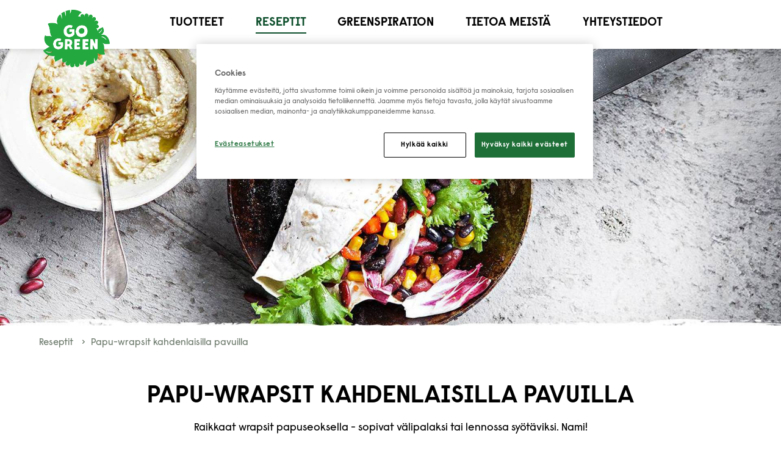

--- FILE ---
content_type: text/html; charset=utf-8
request_url: https://www.gogreen.fi/reseptit/papu-wrapsit-kahdenlaisilla-pavuilla/
body_size: 4123
content:



<!doctype html>
<!--[if lt IE 8]> <html class="no-js ie7 oldie" lang="fi"> <![endif]-->
<!--[if IE 8]> <html class="no-js ie8 oldie" lang="fi"> <![endif]-->
<!--[if IE 9]> <html class="no-js ie9 oldie" lang="fi"> <![endif]-->
<!--[if gt IE 9]><!-->
<html class="no-js" lang="fi">
<!--<![endif]-->
<head>
    <meta http-equiv="X-UA-Compatible" content="IE=edge" />
    <meta charset="utf-8">
    <meta name="viewport" content="width=device-width, initial-scale=1">
    <meta name="description" content="Raikkaat wrapsit papuseoksella - sopivat v&#xE4;lipalaksi tai lennossa sy&#xF6;t&#xE4;viksi. Nami!">
    
    <link rel="canonical" href="https://www.gogreen.fi/reseptit/papu-wrapsit-kahdenlaisilla-pavuilla/" />
    

    <title>Papu-wrapsit kahdenlaisilla pavuilla | GoGreen</title>

    <!-- HeaderIncludes / -->




    <link rel="stylesheet" href="/dist/GoGreenTheme/main.min.css?v=7Yga6SdvzUKn96mJ158_KI3dM9rfdm9YswuzbrjEcTg" />



    <script src="https://cdn-ukwest.onetrust.com/consent/14feb35d-0def-4d21-b7f8-58b9f8a90ddc/otSDKStub.js" data-document-language="true" type="text/javascript" charset="UTF-8" data-domain-script="14feb35d-0def-4d21-b7f8-58b9f8a90ddc" integrity="sha384-adXjJKqDSJ1e6/jG8fvZt72ggEdDavTi3oOS6eWAI78f6SliK4hgJJtH0fu9Uf9Y" crossorigin="anonymous"></script>
    <script type="text/javascript">
        function OptanonWrapper() { };
    </script>

<!-- Facebook Open Graph metadata -->
<meta property="og:title" content="Papu-wrapsit kahdenlaisilla pavuilla" />
<meta property="og:site_name" content="GoGreen" />
<meta property="og:url" content="https://www.gogreen.fi/reseptit/papu-wrapsit-kahdenlaisilla-pavuilla/" />
<meta property="og:description" content="" />

    <meta property="og:image" content="https://www.gogreen.fi/siteassets/3.-recept/1.-huvudratter/2.-teasers/bonwraps-med-svarta-bonor-kidneybonor-sallad-och-tomat.jpg?maxwidth=600&maxheight=600" />


<meta property="og:updated_time" content="2019-06-18T10:46:24" />


<meta name="twitter:title" content="Papu-wrapsit kahdenlaisilla pavuilla" />
<meta name="twitter:description" content="" />
    <meta name="twitter:image" content="https://www.gogreen.fi/siteassets/3.-recept/1.-huvudratter/2.-teasers/bonwraps-med-svarta-bonor-kidneybonor-sallad-och-tomat.jpg?maxwidth=600&maxheight=600" />

        <script >
            (function (w, d, s, l, i) {
                w[l] = w[l] || [];
                w[l].push({
                    'gtm.start': new Date().getTime(),
                    event: 'gtm.js'
                });
                var f = d.getElementsByTagName(s)[0], j = d.createElement(s), dl = l != 'dataLayer' ? '&l=' + l : '';
                j.async = true;
                j.src = 'https://www.googletagmanager.com/gtm.js?id=' + i + dl;
                f.parentNode.insertBefore(j, f);
            })(window, document, 'script', 'dataLayer', 'GTM-NW9B4LC');
        </script>

        <link rel="icon" href="/siteassets/9.-global/logo/gogreen-favicon.ico" sizes="32x32">
        <link rel="apple-touch-icon-precomposed" sizes="152x152" href="/siteassets/9.-global/logo/go_green_logo_green_rgb.png?width=152&height=152&rmode=pad&format=png">
        <link rel="apple-touch-icon-precomposed" sizes="144x144" href="/siteassets/9.-global/logo/go_green_logo_green_rgb.png?width=144&height=144&rmode=pad&format=png">
        <link rel="apple-touch-icon-precomposed" sizes="120x120" href="/siteassets/9.-global/logo/go_green_logo_green_rgb.png?width=120&height=120&rmode=pad&format=png">
        <link rel="apple-touch-icon-precomposed" sizes="114x114" href="/siteassets/9.-global/logo/go_green_logo_green_rgb.png?width=114&height=114&rmode=pad&format=png">
        <link rel="apple-touch-icon-precomposed" sizes="72x72" href="/siteassets/9.-global/logo/go_green_logo_green_rgb.png?width=72&height=72&rmode=pad&format=png">
        <link rel="apple-touch-icon-precomposed" href="/siteassets/9.-global/logo/go_green_logo_green_rgb.png?width=57&height=57&rmode=pad&format=png">
        <link rel="icon" type="image/png" href="/siteassets/9.-global/logo/go_green_logo_green_rgb.png?width=16&height=16&rmode=pad&format=png" sizes="16x16" />
        <link rel="icon" type="image/png" href="/siteassets/9.-global/logo/go_green_logo_green_rgb.png?width=32&height=32&rmode=pad&format=png" sizes="32x32" />
        <link rel="icon" type="image/png" href="/siteassets/9.-global/logo/go_green_logo_green_rgb.png?width=96&height=96&rmode=pad&format=png" sizes="96x96" />
        <link rel="icon" type="image/png" href="/siteassets/9.-global/logo/go_green_logo_green_rgb.png?width=128&height=128&rmode=pad&format=png" sizes="128x128" />
        <link rel="icon" type="image/png" href="/siteassets/9.-global/logo/go_green_logo_green_rgb.png?width=196&height=196&rmode=pad&format=png" sizes="196x196" />
        <meta name="msapplication-square70x70logo" content="/siteassets/9.-global/logo/go_green_logo_green_rgb.png?width=70&height=70&rmode=pad&format=png" />
        <meta name="msapplication-square150x150logo" content="/siteassets/9.-global/logo/go_green_logo_green_rgb.png?width=150&height=150&rmode=pad&format=png" />
        <meta name="msapplication-wide310x150logo" content="/siteassets/9.-global/logo/go_green_logo_green_rgb.png?width=310&height=150&rmode=pad&format=png" />
        <meta name="msapplication-square310x310logo" content="/siteassets/9.-global/logo/go_green_logo_green_rgb.png?width=310&height=310&rmode=pad&format=png" />
    <!-- / HeaderIncludes -->
    <!--[if lt IE 9]>
        <script src="//cdnjs.cloudflare.com/ajax/libs/html5shiv/3.7/html5shiv.min.js"></script>
        <script src="//cdnjs.cloudflare.com/ajax/libs/respond.js/1.4.2/respond.min.js"></script>
    <![endif]-->
    
    
    <script type="application/ld+json">{
  "@context": "https://schema.org",
  "name": "Papu-wrapsit kahdenlaisilla pavuilla",
  "author": {
    "@type": "Organization",
    "@id": "https://www.gogreen.se/",
    "url": "https://www.gogreen.se/"
  },
  "datePublished": "2019-06-18",
  "image": "https://www.gogreen.fi/siteassets/3.-recept/1.-huvudratter/bonwraps-med-svarta-bonor-kidneybonor-sallad-och-tomat.jpg",
  "description": "Raikkaat wrapsit papuseoksella - sopivat välipalaksi tai lennossa syötäviksi. Nami!",
  "prepTime": "",
  "cookTime": "",
  "totalTime": "PT10M",
  "recipeYield": "4 annosta",
  "recipeInstructions": "Sekoita kaikki ainekset ja mausta suolalla ja pippurilla. Laita seosta tortillaleivän päälle, lisää salaatinlehti ja kääri rullaksi.",
  "recipeCategory": "Pääruoat, 20 min, Reseptit",
  "recipeIngredient": [
    "1&nbsp;dl&nbsp;GoGreen Luomu&nbsp;Kidneypapuja (k&auml;ytt&ouml;valmiit)",
    "1 dl&nbsp;GoGreen Mustapapuja (k&auml;ytt&ouml;valmiit)",
    "2 dl maissi",
    "1 paprika hienoksi leikattuna",
    "2-3 tl sambal oelekia maun mukaan",
    "250 g rahkaa",
    "2 tl juustokuminaa",
    "suolaa, pippuria",
    "salaattia",
    "8 tortillaleip&auml;&auml;"
  ],
  "@type": "Recipe"
}</script>
<script>
!function(T,l,y){var S=T.location,k="script",D="instrumentationKey",C="ingestionendpoint",I="disableExceptionTracking",E="ai.device.",b="toLowerCase",w="crossOrigin",N="POST",e="appInsightsSDK",t=y.name||"appInsights";(y.name||T[e])&&(T[e]=t);var n=T[t]||function(d){var g=!1,f=!1,m={initialize:!0,queue:[],sv:"5",version:2,config:d};function v(e,t){var n={},a="Browser";return n[E+"id"]=a[b](),n[E+"type"]=a,n["ai.operation.name"]=S&&S.pathname||"_unknown_",n["ai.internal.sdkVersion"]="javascript:snippet_"+(m.sv||m.version),{time:function(){var e=new Date;function t(e){var t=""+e;return 1===t.length&&(t="0"+t),t}return e.getUTCFullYear()+"-"+t(1+e.getUTCMonth())+"-"+t(e.getUTCDate())+"T"+t(e.getUTCHours())+":"+t(e.getUTCMinutes())+":"+t(e.getUTCSeconds())+"."+((e.getUTCMilliseconds()/1e3).toFixed(3)+"").slice(2,5)+"Z"}(),iKey:e,name:"Microsoft.ApplicationInsights."+e.replace(/-/g,"")+"."+t,sampleRate:100,tags:n,data:{baseData:{ver:2}}}}var h=d.url||y.src;if(h){function a(e){var t,n,a,i,r,o,s,c,u,p,l;g=!0,m.queue=[],f||(f=!0,t=h,s=function(){var e={},t=d.connectionString;if(t)for(var n=t.split(";"),a=0;a<n.length;a++){var i=n[a].split("=");2===i.length&&(e[i[0][b]()]=i[1])}if(!e[C]){var r=e.endpointsuffix,o=r?e.location:null;e[C]="https://"+(o?o+".":"")+"dc."+(r||"services.visualstudio.com")}return e}(),c=s[D]||d[D]||"",u=s[C],p=u?u+"/v2/track":d.endpointUrl,(l=[]).push((n="SDK LOAD Failure: Failed to load Application Insights SDK script (See stack for details)",a=t,i=p,(o=(r=v(c,"Exception")).data).baseType="ExceptionData",o.baseData.exceptions=[{typeName:"SDKLoadFailed",message:n.replace(/\./g,"-"),hasFullStack:!1,stack:n+"\nSnippet failed to load ["+a+"] -- Telemetry is disabled\nHelp Link: https://go.microsoft.com/fwlink/?linkid=2128109\nHost: "+(S&&S.pathname||"_unknown_")+"\nEndpoint: "+i,parsedStack:[]}],r)),l.push(function(e,t,n,a){var i=v(c,"Message"),r=i.data;r.baseType="MessageData";var o=r.baseData;return o.message='AI (Internal): 99 message:"'+("SDK LOAD Failure: Failed to load Application Insights SDK script (See stack for details) ("+n+")").replace(/\"/g,"")+'"',o.properties={endpoint:a},i}(0,0,t,p)),function(e,t){if(JSON){var n=T.fetch;if(n&&!y.useXhr)n(t,{method:N,body:JSON.stringify(e),mode:"cors"});else if(XMLHttpRequest){var a=new XMLHttpRequest;a.open(N,t),a.setRequestHeader("Content-type","application/json"),a.send(JSON.stringify(e))}}}(l,p))}function i(e,t){f||setTimeout(function(){!t&&m.core||a()},500)}var e=function(){var n=l.createElement(k);n.src=h;var e=y[w];return!e&&""!==e||"undefined"==n[w]||(n[w]=e),n.onload=i,n.onerror=a,n.onreadystatechange=function(e,t){"loaded"!==n.readyState&&"complete"!==n.readyState||i(0,t)},n}();y.ld<0?l.getElementsByTagName("head")[0].appendChild(e):setTimeout(function(){l.getElementsByTagName(k)[0].parentNode.appendChild(e)},y.ld||0)}try{m.cookie=l.cookie}catch(p){}function t(e){for(;e.length;)!function(t){m[t]=function(){var e=arguments;g||m.queue.push(function(){m[t].apply(m,e)})}}(e.pop())}var n="track",r="TrackPage",o="TrackEvent";t([n+"Event",n+"PageView",n+"Exception",n+"Trace",n+"DependencyData",n+"Metric",n+"PageViewPerformance","start"+r,"stop"+r,"start"+o,"stop"+o,"addTelemetryInitializer","setAuthenticatedUserContext","clearAuthenticatedUserContext","flush"]),m.SeverityLevel={Verbose:0,Information:1,Warning:2,Error:3,Critical:4};var s=(d.extensionConfig||{}).ApplicationInsightsAnalytics||{};if(!0!==d[I]&&!0!==s[I]){var c="onerror";t(["_"+c]);var u=T[c];T[c]=function(e,t,n,a,i){var r=u&&u(e,t,n,a,i);return!0!==r&&m["_"+c]({message:e,url:t,lineNumber:n,columnNumber:a,error:i}),r},d.autoExceptionInstrumented=!0}return m}(y.cfg);function a(){y.onInit&&y.onInit(n)}(T[t]=n).queue&&0===n.queue.length?(n.queue.push(a),n.trackPageView({})):a()}(window,document,{src: "https://js.monitor.azure.com/scripts/b/ai.2.gbl.min.js", crossOrigin: "anonymous", cfg: {instrumentationKey: 'b700b6c6-7688-4f89-ba2f-a24fd2968c45', disableCookiesUsage: false }});
</script>

</head>
<body class="gogreen recipe-page page-wide  lang-fi">
    

    <!-- BodyIncludes / -->

        <!-- Google Tag Manager / -->
        <noscript>
                <iframe src="https://www.googletagmanager.com/ns.html?id=GTM-NW9B4LC" height="0" width="0" style="display: none; visibility: hidden"></iframe>
        </noscript>
        <!-- / Google Tag Manager -->
        <!-- Matomo -->
        <script>
            var _paq = window._paq = window._paq || [];
            /* tracker methods like "setCustomDimension" should be called before "trackPageView" */
            _paq.push(['trackPageView']);
            _paq.push(['enableLinkTracking']);
            (function () {
                var u = "https://matomo.lantmannen.com/";
                _paq.push(['setTrackerUrl', u + 'matomo.php']);
                _paq.push(['setSiteId', 112]);
                var d = document, g = d.createElement('script'), s = d.getElementsByTagName('script')[0];
                g.async = true; g.src = u + 'matomo.js'; s.parentNode.insertBefore(g, s);
            })();
        </script>
        <!-- End Matomo Code -->
        <noscript>
            <!-- Matomo Image Tracker-->
            <img referrerpolicy="no-referrer-when-downgrade" src="https://matomo.lantmannen.com/matomo.php?idsite=112&amp;rec=1" style="border:0" alt="" />
            <!-- End Matomo -->
        </noscript>
    <!-- / BodyIncludes -->
    <!-- Recipe / -->

    <div class="container-full">

        <header id="header">
            <div class="container">
                <!-- Header / -->
                
<div><div>

<section class="section  section--navigation-header">
    <div class="section__wrapper">

<div class="section__column section__column--2"><!-- Logo / -->
<div class="logo">
    <a class="logo-link" href="/">
        <picture class="logo-image">
            <!--[if IE 9]><video style="display: none;"><![endif]-->
            <source srcset="/siteassets/9.-global/logo/go_green_logo_green_rgb.png" media="(min-width: 993px)">
            <!--[if IE 9]></video><![endif]-->
            <img src="/siteassets/9.-global/logo/go_green_logo_green_rgb.png">
        </picture>
    </a>
</div>
<!-- / Logo -->
</div>

<div class="section__column section__column--2">
<!-- Navigation / -->
<nav class="navigation navigation-standard" role="navigation">
    <i class="navigation-mobile"></i>


<ul class="navigation-list">
    <li class="navigation-list-item  level-1">
        <a href="/tuotteet/">Tuotteet</a>
    </li>
    <li class="navigation-list-item is-active level-1">
        <a href="/reseptit/">Reseptit</a>
    </li>
    <li class="navigation-list-item  level-1">
        <a href="/greenspiration/">Greenspiration</a>
    </li>
    <li class="navigation-list-item  level-1">
        <a href="/tietoa-meista/">Tietoa meist&#xE4;</a>
    </li>
    <li class="navigation-list-item  level-1">
        <a href="/yhteystiedot/">Yhteystiedot</a>
    </li>
    <i class="navigation-mobile cross-icon"></i>
</ul>
</nav>
<!-- / Navigation -->
</div>

    </div>
</section>
</div></div>
                <!-- / Header -->
            </div>
        </header>

        

<main itemscope itemtype="http://schema.org/Recipe" data-recipe-id="dcfd01c7-9340-4ad2-a2aa-ceaf15dcd45b">
    <section id="feature">
            <div class="banner banner--recipe banner--image-only">
                <picture class="banner-image">
                    <source srcset="/siteassets/3.-recept/1.-huvudratter/bonwraps-med-svarta-bonor-kidneybonor-sallad-och-tomat.jpg?width=1920" media="(min-width: 1200px)">
                    <source srcset="/siteassets/3.-recept/1.-huvudratter/bonwraps-med-svarta-bonor-kidneybonor-sallad-och-tomat.jpg?width=1200" media="(min-width: 768px)">
                    <img srcset="/siteassets/3.-recept/1.-huvudratter/bonwraps-med-svarta-bonor-kidneybonor-sallad-och-tomat.jpg?width=500&amp;rmode=Crop&amp;height=350" alt="bonwraps-med-svarta-bonor-kidneybonor-sallad-och-tomat.jpg">
                </picture>
            </div>

        

        



<div class="breadcrumbs sr-only">
    <div class="breadcrumbs-container">
        <ul class="breadcrumbs-list" itemscope itemtype="http://schema.org/BreadcrumbList">
            	        <li class="breadcrumbs-listitem" itemprop="itemListElement" itemscope itemtype="http://schema.org/ListItem">
	            <a href="/"
	               itemprop="item"
	               title="GoGreen">
	                <span itemprop="name">GoGreen</span>
	            </a>
	            <meta itemprop="position" content="1" />
	        </li>
	        <li class="breadcrumbs-listitem" itemprop="itemListElement" itemscope itemtype="http://schema.org/ListItem">
	            <a href="/reseptit/"
	               itemprop="item"
	               title="Reseptit">
	                <span itemprop="name">Reseptit</span>
	            </a>
	            <meta itemprop="position" content="2" />
	        </li>
	        <li class="breadcrumbs-listitem" itemprop="itemListElement" itemscope itemtype="http://schema.org/ListItem">
	            <a href="/reseptit/papu-wrapsit-kahdenlaisilla-pavuilla/"
	               itemprop="item"
	               title="Papu-wrapsit kahdenlaisilla pavuilla">
	                <span itemprop="name">Papu-wrapsit kahdenlaisilla pavuilla</span>
	            </a>
	            <meta itemprop="position" content="3" />
	        </li>

        </ul>
    </div>
</div>

    </section>

    <section class="main">
        <div class="container">
            <div class="recipe">
                <div class="recipe__head">
                        <h1 class="recipe__name" itemprop="name" >
                            Papu-wrapsit kahdenlaisilla pavuilla
                        </h1>

                        <div class="recipe__description" itemprop="description">
                            

<div class="ninecol">
<p class="futura">Raikkaat wrapsit papuseoksella - sopivat v&auml;lipalaksi tai lennossa sy&ouml;t&auml;viksi. Nami!</p>
</div>
                        </div>

                        <div class="recipe__facts">
                            <ul>
                                    <li>
                                        <div class="recipe__facts__title">Valmistusaika</div>
                                        <div class="recipe__facts__value">10 minuuttia</div>
                                    </li>

                                    <li>
                                        <div class="recipe__facts__title">Resepti</div>
                                        <div class="recipe__facts__value" itemprop="recipe-yield">4 annosta</div>
                                    </li>
                            </ul>
                        </div>
                </div>
                <div class="recipe__body">
                        <div class="recipe__ingredients">
                            <h3 class="recipe__body-label">Ainekset</h3>
                            <div class="recipe-ingredients-list checklist--mobile" data-js-checklist >
                                

<ul>
<li itemprop="recipeIngredient">1&nbsp;dl&nbsp;<a title="GoGreen Luomu Kidneypapuja (k&auml;ytt&ouml;valmiit)" href="https://www.gogreen.fi/tuotteet/pavut/luomu-kidneypavut/">GoGreen Luomu&nbsp;Kidneypapuja (k&auml;ytt&ouml;valmiit)</a></li>
<li itemprop="recipeIngredient">1 dl&nbsp;<a title="GoGreen Mustapapuja (k&auml;ytt&ouml;valmiit)" href="https://www.gogreen.fi/tuotteet/pavut/mustapavut/">GoGreen Mustapapuja (k&auml;ytt&ouml;valmiit)</a></li>
<li itemprop="recipeIngredient">2 dl maissi</li>
<li itemprop="recipeIngredient">1 paprika hienoksi leikattuna</li>
<li itemprop="recipeIngredient">2-3 tl sambal oelekia maun mukaan</li>
<li itemprop="recipeIngredient">250 g rahkaa</li>
<li itemprop="recipeIngredient">2 tl juustokuminaa</li>
<li itemprop="recipeIngredient">suolaa, pippuria</li>
<li itemprop="recipeIngredient">salaattia</li>
<li itemprop="recipeIngredient">8 tortillaleip&auml;&auml;</li>
</ul>
                            </div>
                        </div>
                        <div class="recipe__instructions">
                            <h3 class="recipe__body-label">Valmistus</h3>
                            <div class="recipe__instructions-text checklist checklist--mobile" itemprop="recipeInstructions" data-js-checklist>
                                

<ol>
<li>Sekoita kaikki ainekset ja mausta suolalla ja pippurilla. Laita seosta tortillaleiv&auml;n p&auml;&auml;lle, lis&auml;&auml; salaatinlehti&nbsp;ja k&auml;&auml;ri rullaksi.</li>
</ol>
                            </div>
                        </div>
                </div>
                <div class="recipe__area">
                    

                </div>
                <div class="recipe__socialwrapper">
                    
<!-- SocialShare / -->
<div class="share">
    <div class="share-wrapper">
        <ul class="share-list">
        </ul>
    </div>
</div>
<!-- / SocialShare -->

                </div>
            </div>
        </div>
    </section>

        <div class="main__after-content">
            
<div><div>

<div class="list list--products">
    <div class="list-wrapper">
            <h3 class="list-title">Reseptin tuotteet</h3>


        <div class="list-wrap">
            <div class="list-container list-ThreeColumn">

<div class="list-column">
<div class="callout callout-productpage">
    <a class="callout-link" href="/tuotteet/luomu-kidneypavut/">
            <picture class="callout-image">
                <img class="lzy_img" src="" data-src="/siteassets/2.-produkter/se/bonor/gogreen-ekologiska-kidneybonor.png?width=270&height=270&rmode=pad">
            </picture>
        <h3 class="callout-title">Luomu kidneypavut</h3>
        <p class="callout-measure">
            380 g
        </p>
        <div class="callout-description">
            


        </div>
    </a>
</div>
</div><div class="list-column">
<div class="callout callout-productpage">
    <a class="callout-link" href="/tuotteet/mustapavut/">
            <picture class="callout-image">
                <img class="lzy_img" src="" data-src="/siteassets/2.-produkter/--ny-design/gogreen-svarta-bonor-380g.png?width=270&height=270&rmode=pad">
            </picture>
        <h3 class="callout-title">Mustapavut</h3>
        <p class="callout-measure">
            380 g
        </p>
        <div class="callout-description">
            


        </div>
    </a>
</div>
</div>            </div>
        </div>
    </div>
</div></div></div>
        </div>

</main>


        <footer id="footer">
            <!-- Footer / -->
            
<div><div>

<section class="section">
    <div class="section__wrapper">

<div class="section__column section__column--4"><!-- LinkList / -->
<div class="linklist">
        <h3 class="linklist-title">GoGreen</h3>
    <ul class="linklist-items">
            <li class="linklist-item">
                <a href="/reseptit/" title="Reseptej&#xE4;">Reseptej&#xE4;</a> 
            </li>
            <li class="linklist-item">
                <a href="/tuotteet/" title="Tuotteet">Tuotteet</a> 
            </li>
            <li class="linklist-item">
                <a href="/greenspiration/">Greenspiration</a> 
            </li>
            <li class="linklist-item">
                <a href="/tietoa-meista/" title="Tietoa meist&#xE4;">Tietoa meist&#xE4;</a> 
            </li>
            <li class="linklist-item">
                <a href="/yhteystiedot/" title="Ota yhteytt&#xE4;">Ota yhteytt&#xE4;</a> 
            </li>
    </ul>
</div>
<!-- / LinkList -->
</div>

<div class="section__column section__column--4"><!-- LinkList / -->
<div class="linklist">
        <h3 class="linklist-title">Linkit</h3>
    <ul class="linklist-items">
            <li class="linklist-item">
                <a href="/tietoa-meista/lantmannen-cerealian-sponsorointikaytanto/" title="Sponsorointik&#xE4;yt&#xE4;nt&#xF6;">Sponsorointik&#xE4;yt&#xE4;nt&#xF6;</a> 
            </li>
            <li class="linklist-item">
                <a href="/lantmannen-tietosuojapolitiikka/">Ev&#xE4;steet</a> 
            </li>
            <li class="linklist-item">
                <a href="/cookie-policy/">Yksityisyyden suoja</a> 
            </li>
            <li class="linklist-item">
                <a href="/kuvapankki/">Kuvapankki</a> 
            </li>
    </ul>
</div>
<!-- / LinkList -->
</div>

<div class="section__column section__column--4">
<div class="content">
    <div class="content__body">
        

<h3>Kuluttajaneuvonta</h3>
<p>Ota yhteytt&auml;!</p>
<p>Puhelin: <a title="puhelin" href="tel: 0800 94214">0800 94214&nbsp;</a><br />(puhelinaika maanantaisin ja keskiviikkoisin klo 10-11:30)</p>
<p><a href="mailto:kuluttajapalvelu.gogreen@lantmannen.com">L&auml;het&auml; s&auml;hk&ouml;postia meille</a></p>
<p>&nbsp;</p>
    </div>
</div>
</div>

<div class="section__column section__column--4">
<div class="content">
    <div class="content__body">
        

<h3>Lantm&auml;nnen Cerealia</h3>
<p>PL 315 (Salmisaarenaukio 1)<br />00181 Helsinki</p>
<p>vaihde : <a title="vaihde" href="tel:+4610-556 22&nbsp;00">+4610-556 22&nbsp;00</a></p>
    </div>
</div>
</div>    </div>
</section>
</div><div><!-- LinkList / -->
<div class="linklist is-icons">
    <ul class="linklist-items">
            <li class="linklist-item">
                <a href="https://www.instagram.com/gogreennordic/" title="instagram">GoGreen p&#xE5; Instagram</a> 
            </li>
            <li class="linklist-item">
                <a href="https://www.facebook.com/GoGreenNordic" title="facebook">GoGreen p&#xE5; Facebook</a> 
            </li>
            <li class="linklist-item">
                <a href="https://www.youtube.com/channel/UCUijgE1OAMzJW2MDKDYkc4g/" title="youtube">GoGreen p&#xE5; YouTube</a> 
            </li>
    </ul>
</div>
<!-- / LinkList -->
</div></div>
            <!-- / Footer -->
        </footer>

    </div>

    <!-- FooterIncludes / -->




<!-- Footer (GoGreen) / -->

<script>
    var userAgent = window.navigator.userAgent,
        isIeOrEdge = /msie\s|trident\/|edge\//i.test(userAgent) && !!(document.uniqueID || window.MSInputMethodContext);

    // Object-fit polyfill
    if (isIeOrEdge) {
        // Picture element HTML5 shiv
        document.createElement("picture");
        document.write('<script src="https://cdnjs.cloudflare.com/ajax/libs/picturefill/3.0.3/picturefill.js" integrity="sha256-uttYJd+gaT1hgbYhYhGbIeFa1yK6JRnE6TVRZXroqIM= sha384-sZ5pXIkrDl3eRlngKdrIocxQTpwHhWBQVagS2MHvYtv7u6kaTzd1OTh5ft4mrbhr sha512-drjFOp5kJZcuEVTcN/PK4FrW9oqCLkpSrpZel1LIpZDaUFCMSMpd6aiIdQ5wiigsebaPW4t0fyIO2HLVSwTMJw==" crossorigin="anonymous"><\/script>');
        document.write('<script src="/dist/GoGreenTheme/ofi.min.js" type="text/javascript"><\/script>');
    }
</script>

<script src="https://code.jquery.com/jquery-3.3.1.min.js" integrity="sha256-FgpCb/KJQlLNfOu91ta32o/NMZxltwRo8QtmkMRdAu8=" crossorigin="anonymous"></script>
<script>window.jQuery || document.write('<script src="/dist/GoGreenTheme/jquery.min.js">\x3C/script>');</script>





    <script src="/dist/GoGreenTheme/footer.min.js?v=54gPumypsqTdqhtAgic1VBV7_crZ53rj9AbHvwTidfI"></script>


<!-- SocialMedia Footer / -->
<div id="fb-root"></div>
<!-- / SocialMedia Footer -->
    <!-- BrandIdentityPage Footer / -->
    <script src="https://brand-incl.lantmannen.com/fi/global-cookie-and-privacy-policy-information/?v=2.1" async type="text/javascript" ></script>
    <!-- / BrandIdentityPage Footer -->
    <!-- BrandIdentityPage Footer / -->
    <script src="https://brand-incl.lantmannen.com/fi/guarantor/" async type="text/javascript" ></script>
    <!-- / BrandIdentityPage Footer -->
    <!-- / FooterIncludes -->
    
    <script defer="defer" src="/Util/Find/epi-util/find.js"></script>
<script src="/content/SocialMedia/social.min.js?v=no7_6N07wIcbiL6g_8vz9LWUcoKiHVQwsbmQUE2HPuM"></script>
<script>
document.addEventListener('DOMContentLoaded',function(){if(typeof FindApi === 'function'){var api = new FindApi();api.setApplicationUrl('/');api.setServiceApiBaseUrl('/find_v2/');api.processEventFromCurrentUri();api.bindWindowEvents();api.bindAClickEvent();api.sendBufferedEvents();}})
</script>

    <!-- / Recipe -->

</body>
</html>


--- FILE ---
content_type: text/css
request_url: https://www.gogreen.fi/dist/GoGreenTheme/main.min.css?v=7Yga6SdvzUKn96mJ158_KI3dM9rfdm9YswuzbrjEcTg
body_size: 8405
content:
.sr-only{position:absolute;width:1px;height:1px;margin:-1px;padding:0;border:0;overflow:hidden;clip:rect(0,0,0,0)}@font-face{font-family:LantmannenRaisonne;src:url(assets/fonts/LantmannenRaisonne/LantmannenRaisonne-Regular.eot);src:url(assets/fonts/LantmannenRaisonne/LantmannenRaisonne-Regular.eot?#iefix) format("embedded-opentype"),url(assets/fonts/LantmannenRaisonne/LantmannenRaisonne-Regular.woff2) format("woff2"),url(assets/fonts/LantmannenRaisonne/LantmannenRaisonne-Regular.woff) format("woff"),url(assets/fonts/LantmannenRaisonne/LantmannenRaisonne-Regular.ttf) format("truetype");font-weight:400;font-style:normal}@font-face{font-family:LantmannenRaisonne;src:url(assets/fonts/LantmannenRaisonne/LantmannenRaisonne-Bold.eot);src:url(assets/fonts/LantmannenRaisonne/LantmannenRaisonne-Bold.eot?#iefix) format("embedded-opentype"),url(assets/fonts/LantmannenRaisonne/LantmannenRaisonne-Bold.woff2) format("woff2"),url(assets/fonts/LantmannenRaisonne/LantmannenRaisonne-Bold.woff) format("woff"),url(assets/fonts/LantmannenRaisonne/LantmannenRaisonne-Bold.ttf) format("truetype");font-weight:700;font-style:normal}html{font-family:LantmannenRaisonne,sans-serif;font-size:100%}@media (min-width:600px){html{font-size:100%}}h1,h2,h3,h4,h5,h6{margin:0;margin-top:1em;line-height:1.1;word-break:break-word}h1 em,h2 em,h3 em,h4 em,h5 em,h6 em{font-style:normal;color:#8dba38}.banner--hero-teaser.banner--hero-teaser .banner-text-box .banner-title,.banner-text-box .banner-title,h1{font-size:2.3rem;line-height:1.1;letter-spacing:.1;color:#000;text-transform:uppercase;font-family:LantmannenRaisonne,sans-serif}@media (min-width:600px){.banner--hero-teaser.banner--hero-teaser .banner-text-box .banner-title,.banner-text-box .banner-title,h1{font-size:2.5rem;line-height:1.1}}.callout--dark-overlay .callout-title,.callout-productpage .callout-title,.callout-square .callout-title,.list--pingpong .list-wrapper .list-title,.list-title,h2{font-size:1.6rem;line-height:1.3;color:#000;text-transform:uppercase;font-family:LantmannenRaisonne,sans-serif;font-weight:700}@media (min-width:600px){.callout--dark-overlay .callout-title,.callout-productpage .callout-title,.callout-square .callout-title,.list--pingpong .list-wrapper .list-title,.list-title,h2{font-size:2rem;line-height:1.3}}.callout--pingpong .callout-body .callout-title,.content.content--product-faq .content__title,h3{font-size:1.3rem;line-height:1.3;color:#000;ext-transform:uppercase;font-family:LantmannenRaisonne,sans-serif;font-weight:700}@media (min-width:600px){.callout--pingpong .callout-body .callout-title,.content.content--product-faq .content__title,h3{font-size:1.5rem;line-height:1.2}}.EPiServerForms .Form__Title,h4{font-size:1.4rem;line-height:1.4;color:#000;font-family:LantmannenRaisonne,sans-serif}@media (min-width:600px){.EPiServerForms .Form__Title,h4{font-size:1.8rem;line-height:1.2}}h5{font-size:1.5rem;line-height:1.2;color:#000;font-family:LantmannenRaisonne,sans-serif}.callout-title,.EPiServerForms .Form__Element .FormTextbox--Textarea input,.EPiServerForms .Form__Element .FormTextbox--Textarea textarea,.EPiServerForms .Form__Element .FormTextbox input,.EPiServerForms .Form__Element .FormTextbox textarea,.EPiServerForms .FormFileUpload input,.product-page .product-page__content .content-body li,.video-title,p{font-size:1.1rem;line-height:1.5;color:#000;font-family:LantmannenRaisonne,sans-serif;font-weight:400}@media (min-width:600px){.callout-title,.EPiServerForms .Form__Element .FormTextbox--Textarea input,.EPiServerForms .Form__Element .FormTextbox--Textarea textarea,.EPiServerForms .Form__Element .FormTextbox input,.EPiServerForms .Form__Element .FormTextbox textarea,.EPiServerForms .FormFileUpload input,.product-page .product-page__content .content-body li,.video-title,p{font-size:1.2rem;line-height:1.4}}.big{font-size:1.5rem;line-height:1.5}.product-page .product-page__content .content__product-nutrition table .table__footer td,.small{font-size:.9rem;line-height:1.6;color:#6e7b6d}img{width:100%}body{background:#fff}.section{margin:1.5rem 0}.section__wrapper{display:-ms-flexbox;display:flex;-ms-flex-pack:justify;justify-content:space-between;-ms-flex-wrap:wrap;flex-wrap:wrap;padding:0.75rem;width:100%;margin:auto;max-width:1440px;margin:0 auto;padding:0}@media (max-width:599px){.section__wrapper{padding:0}}.section__wrapper .section__column{display:-ms-flexbox;display:flex;margin:0}@media (max-width:599px){.section__wrapper .section__column{margin:0.75rem}}.section__wrapper .section__column--1{display:-ms-flexbox;display:flex;-ms-flex-preferred-size:100%;flex-basis:100%;margin:0.75rem}@media (max-width:599px){.section__wrapper .section__column--1{-ms-flex-direction:column;flex-direction:column;margin:0.375rem 0}}@media (min-width:600px){.section__wrapper .section__column--1{padding:0;margin:0 auto}}.section__wrapper .section__column--2{display:-ms-flexbox;display:flex;-ms-flex-preferred-size:100%;flex-basis:100%;margin:0.75rem}@media (max-width:599px){.section__wrapper .section__column--2{-ms-flex-direction:column;flex-direction:column;margin:0.375rem 0}}@media (min-width:600px){.section__wrapper .section__column--2{-ms-flex-preferred-size:calc(50% - 1.5rem);flex-basis:calc(50% - 1.5rem);padding:0;margin:0 auto}}.section__wrapper .section__column--3{display:-ms-flexbox;display:flex;-ms-flex-preferred-size:100%;flex-basis:100%;margin:0.75rem}@media (max-width:599px){.section__wrapper .section__column--3{-ms-flex-direction:column;flex-direction:column;margin:0.375rem 0}}@media (min-width:600px){.section__wrapper .section__column--3{-ms-flex-preferred-size:calc(33.333% - 1.5rem);flex-basis:calc(33.333% - 1.5rem);padding:0;margin:0 auto}}.section__wrapper .section__column--4{display:-ms-flexbox;display:flex;-ms-flex-preferred-size:100%;flex-basis:100%;margin:0.75rem}@media (max-width:599px){.section__wrapper .section__column--4{-ms-flex-direction:column;flex-direction:column;margin:0.375rem 0}}@media (min-width:600px){.section__wrapper .section__column--4{-ms-flex-preferred-size:calc(25% - 1.5rem);flex-basis:calc(25% - 1.5rem);padding:0;margin:0 auto}}.list-container{width:100%;margin:auto;max-width:1440px;display:-ms-flexbox;display:flex;-ms-flex-pack:justify;justify-content:space-between;-ms-flex-wrap:wrap;flex-wrap:wrap;padding:0.75rem}@media (max-width:599px){.list-container{padding:0}}.list-container.list-OneColumn>div{display:-ms-flexbox;display:flex;-ms-flex-preferred-size:100%;flex-basis:100%;margin:0.75rem;-ms-flex-pack:center;justify-content:center}@media (max-width:599px){.list-container.list-OneColumn>div{-ms-flex-direction:column;flex-direction:column;margin:0.375rem 0}}.list-container.list-TwoColumn>div{display:-ms-flexbox;display:flex;-ms-flex-preferred-size:100%;flex-basis:100%;margin:0.75rem}@media (max-width:599px){.list-container.list-TwoColumn>div{-ms-flex-direction:column;flex-direction:column;margin:0.375rem 0}}@media (min-width:600px){.list-container.list-TwoColumn>div{-ms-flex-preferred-size:calc(50% - 1.5rem);flex-basis:calc(50% - 1.5rem)}}.list-container.list-ThreeColumn>div{display:-ms-flexbox;display:flex;-ms-flex-preferred-size:100%;flex-basis:100%;margin:0.75rem}@media (max-width:599px){.list-container.list-ThreeColumn>div{-ms-flex-direction:column;flex-direction:column;margin:0.375rem 0}}@media (min-width:600px){.list-container.list-ThreeColumn>div{-ms-flex-preferred-size:calc(33.333% - 1.5rem);flex-basis:calc(33.333% - 1.5rem)}}.list-container.list-FourColumn>div{display:-ms-flexbox;display:flex;-ms-flex-preferred-size:100%;flex-basis:100%;margin:0.75rem}@media (max-width:599px){.list-container.list-FourColumn>div{-ms-flex-direction:column;flex-direction:column;margin:0.375rem 0}}@media (min-width:600px){.list-container.list-FourColumn>div{-ms-flex-preferred-size:calc(25% - 1.5rem);flex-basis:calc(25% - 1.5rem)}}.list-container>div{margin-bottom:1rem}.container{width:100%;margin:auto;max-width:1230px;padding:0 15px}.main{overflow-x:hidden;padding-bottom:2rem}.page-bottom{position:relative;padding:.1rem 0 2rem;margin-top:9vw}.page-bottom:before{content:"";position:absolute;top:calc(-9vw + 1px);left:0;width:100%;padding-bottom:9vw;background-image:url(assets/img/wave-natural.svg);background-repeat:no-repeat;background-position:0 0;background-size:100% 100%}header{position:fixed;top:0;z-index:4}header .container{width:100vw;max-width:100%;padding:0;background-color:#fff}header .section{margin:0}#feature{transition:padding-top 1s ease;padding-top:64px;position:relative}@media (min-width:600px){#feature{padding-top:80px}}#page-footer>.container{max-width:none;padding:0}#footer,footer[role=contentinfo]{background:#ffa8a8;padding:2rem 1rem 1rem}@media (min-width:600px){#footer,footer[role=contentinfo]{padding:5rem 1rem 1rem}}@media (max-width:599px){#footer,footer[role=contentinfo]{text-align:center}}#footer .content,footer[role=contentinfo] .content{padding:0;margin:0;max-width:none}#footer .content__title,footer[role=contentinfo] .content__title{margin-top:1.75rem}@media (min-width:600px){#footer .content__title,footer[role=contentinfo] .content__title{text-align:left}}#footer ul,footer[role=contentinfo] ul{list-style:none;list-style:url("data:image/svg+xml,%3Csvg xmlns='http://www.w3.org/2000/svg'/%3E");margin:0;padding:0}#footer ul li,footer[role=contentinfo] ul li{color:#000;margin-bottom:1rem}#footer h2,#footer h3,footer[role=contentinfo] h2,footer[role=contentinfo] h3{color:#000;font-size:1.75rem;margin-bottom:1rem;line-height:1.2}#footer a,#footer li,#footer p,footer[role=contentinfo] a,footer[role=contentinfo] li,footer[role=contentinfo] p{color:#000;font-size:1.125rem}#footer a,footer[role=contentinfo] a{color:#000;text-decoration:none}#footer a:focus,#footer a:hover,footer[role=contentinfo] a:focus,footer[role=contentinfo] a:hover{text-decoration:underline}#footer .section__column,footer[role=contentinfo] .section__column{display:-ms-flexbox;display:flex;-ms-flex-preferred-size:100%;flex-basis:100%;margin:0.75rem}@media (max-width:599px){#footer .section__column,footer[role=contentinfo] .section__column{-ms-flex-direction:column;flex-direction:column;margin:0.375rem 0}}@media (min-width:600px){#footer .section__column,footer[role=contentinfo] .section__column{display:-ms-flexbox;display:flex;-ms-flex-preferred-size:100%;flex-basis:100%;margin:0.75rem}}@media (min-width:600px) and (max-width:599px){#footer .section__column,footer[role=contentinfo] .section__column{-ms-flex-direction:column;flex-direction:column;margin:0.375rem 0}}@media (min-width:600px) and (min-width:600px){#footer .section__column,footer[role=contentinfo] .section__column{-ms-flex-preferred-size:calc(50% - 1.5rem);flex-basis:calc(50% - 1.5rem)}}@media (min-width:900px){#footer .section__column,footer[role=contentinfo] .section__column{display:-ms-flexbox;display:flex;-ms-flex-preferred-size:100%;flex-basis:100%;margin:0.75rem}}@media (min-width:900px) and (max-width:599px){#footer .section__column,footer[role=contentinfo] .section__column{-ms-flex-direction:column;flex-direction:column;margin:0.375rem 0}}@media (min-width:900px) and (min-width:600px){#footer .section__column,footer[role=contentinfo] .section__column{-ms-flex-preferred-size:calc(25% - 1.5rem);flex-basis:calc(25% - 1.5rem)}}#footer .section__column>div,footer[role=contentinfo] .section__column>div{padding:0 .5rem}#footer .linklist.is-icons,footer[role=contentinfo] .linklist.is-icons{margin:3rem 0 2rem}#footer .linklist.is-icons .linklist-items,footer[role=contentinfo] .linklist.is-icons .linklist-items{display:-ms-flexbox;display:flex;-ms-flex-pack:center;justify-content:center}#footer .linklist.is-icons .linklist-items li,footer[role=contentinfo] .linklist.is-icons .linklist-items li{margin:0 1rem}#footer .linklist.is-icons .linklist-items li a,footer[role=contentinfo] .linklist.is-icons .linklist-items li a{font:0/0 a;color:transparent;text-shadow:none;background-color:transparent;border:0;display:block;background:transparent no-repeat 0 0;background-size:100% auto;width:2.3rem;height:2.4rem}#footer .linklist.is-icons .linklist-items li a[href*="facebook.com"],footer[role=contentinfo] .linklist.is-icons .linklist-items li a[href*="facebook.com"]{background-image:url(assets/img/facebook.svg)}#footer .linklist.is-icons .linklist-items li a[href*="instagram.com"],footer[role=contentinfo] .linklist.is-icons .linklist-items li a[href*="instagram.com"]{background-image:url(assets/img/instagram.svg)}#footer .linklist.is-icons .linklist-items li a[href*="youtube.com"],footer[role=contentinfo] .linklist.is-icons .linklist-items li a[href*="youtube.com"]{background-image:url(assets/img/youtube.svg)}#footer .content em,footer[role=contentinfo] .content em{font-style:normal;font-size:.8rem}.hidden{display:none}.loading__svg svg{-webkit-animation:rotation 1.8s infinite linear;transform-origin:50% 50%;transform-box:fill-box}*{box-sizing:border-box}body{color:#000;margin:0}a{color:inherit}a:active,a:hover{text-decoration:underline}.no-scroll{overflow:hidden;position:relative;height:100%}.fade-in{opacity:1;animation-name:a;animation-timing-function:ease-in;animation-duration:1s}@keyframes a{0%{opacity:0}to{opacity:1}}.banner{position:relative;overflow:hidden}.banner-text-box{position:absolute;margin:0;left:50%;top:50%;transform:translateX(-50%) translateY(-50%);min-width:300px;max-width:1200px}.banner-text-box .banner-title{text-align:center;margin:0;color:#fff}.banner-image{position:relative;height:160px;width:100%;display:block}@media (min-width:600px){.banner-image{height:320px}}.banner-image img{height:100%;width:100%;object-fit:cover;font-family:"object-fit: cover;"}.banner-overlay{background-color:rgba(0,0,0,.3);position:absolute;top:0;left:0;width:100%;height:100%}.banner--green .banner-title,.banner--orange .banner-title,.banner--pink .banner-title,.banner--yellow .banner-title{color:#333}.banner--green .banner-overlay,.banner--orange .banner-overlay,.banner--pink .banner-overlay,.banner--yellow .banner-overlay{background-color:transparent}.banner--green.banner--pink em,.banner--orange.banner--pink em,.banner--pink.banner--pink em,.banner--yellow.banner--pink em{color:#da6da8}.banner--green.banner--orange em,.banner--orange.banner--orange em,.banner--pink.banner--orange em,.banner--yellow.banner--orange em{color:#ed6d1b}.banner--green.banner--green em,.banner--orange.banner--green em,.banner--pink.banner--green em,.banner--yellow.banner--green em{color:#8dba38}.banner--green.banner--yellow em,.banner--orange.banner--yellow em,.banner--pink.banner--yellow em,.banner--yellow.banner--yellow em{color:#fbba2c}.banner--hero-teaser.banner--hero-teaser{background-color:#e9f1e4;display:-ms-flexbox;display:flex;-ms-flex-direction:column;flex-direction:column}@media (min-width:900px){.banner--hero-teaser.banner--hero-teaser{-ms-flex-direction:row;flex-direction:row}}.banner--hero-teaser.banner--hero-teaser.hero-teaser--green{background-color:#e9f1e4}.banner--hero-teaser.banner--hero-teaser.hero-teaser--blue{background-color:#ddf0ee}.banner--hero-teaser.banner--hero-teaser.hero-teaser--yellow{background-color:#f5f1e7}.banner--hero-teaser.banner--hero-teaser.hero-teaser--purple{background-color:#ede6ec}.banner--hero-teaser.banner--hero-teaser.hero-teaser--orange{background-color:#f8eae1}.banner--hero-teaser.banner--hero-teaser.hero-teaser--pink{background-color:#f3dace}.banner--hero-teaser.banner--hero-teaser.hero-teaser--marblelight{background-image:url(assets/img/marble-light.jpg);background-repeat:no-repeat;background-position:50%;background-size:cover;width:100vw}.banner--hero-teaser.banner--hero-teaser.hero-teaser--marbleterazzo{background-image:url(assets/img/marble-terazzo.jpg);background-repeat:no-repeat;background-position:50%;background-size:cover;width:100vw}.standard-page #feature .banner--hero-teaser.banner--hero-teaser{margin-bottom:1.5rem}@media (min-width:900px){.banner--hero-teaser.banner--hero-teaser .container{display:-ms-flexbox;display:flex}}.banner--hero-teaser.banner--hero-teaser .banner-image{display:block;margin:auto;height:auto}@media (min-width:900px){.banner--hero-teaser.banner--hero-teaser .banner-image{-ms-flex:1.5;flex:1.5;display:-ms-flexbox;display:flex;-ms-flex-pack:center;justify-content:center}}.banner--hero-teaser.banner--hero-teaser .banner-image:before{display:none}.banner--hero-teaser.banner--hero-teaser .banner-image img{width:100%;height:100%;max-width:max-content;padding:0 10% 10%;object-fit:fill}.banner--hero-teaser.banner--hero-teaser .banner-text-box{display:-ms-flexbox;display:flex;-ms-flex-direction:column;flex-direction:column;-ms-flex-pack:center;justify-content:center;-ms-flex-align:center;align-items:center;padding:20px;padding-top:0;text-align:center;padding-bottom:40px;position:static;transform:none}@media (min-width:900px){.banner--hero-teaser.banner--hero-teaser .banner-text-box{-ms-flex:1;flex:1;padding:40px;text-align:left;-ms-flex-align:start;align-items:flex-start}}.banner--hero-teaser.banner--hero-teaser .banner-text-box .banner-title{margin-top:0;text-transform:uppercase;max-width:60ch;color:#333}.banner--hero-teaser.banner--hero-teaser .banner-text-box .banner-title em{color:#fbba2c}@media (min-width:900px){.banner--hero-teaser.banner--hero-teaser .banner-text-box .banner-title{text-align:left}}.banner--hero-teaser.banner--hero-teaser .banner-text-box .banner-sub-title{color:#fbba2c;margin:.2em 0 .1em}.banner--hero-teaser.banner--hero-teaser .banner-text-box .banner-body{max-width:45ch}.banner--hero-teaser.banner--hero-teaser .banner-text-box .banner-link{background-color:#ffa8a8;border:1px solid #ffa8a8;color:#000;border-radius:.25rem;cursor:pointer;display:inline-block;font-size:1.12rem;font-weight:700;line-height:1.3;text-align:center;width:15rem;text-decoration:none;padding:15px 10px;display:-ms-flexbox;display:flex;-ms-flex-align:center;align-items:center;-ms-flex-pack:center;justify-content:center;margin-top:.9rem}.banner--hero-teaser.banner--hero-teaser .banner-text-box .banner-link a{text-decoration:none}.banner--hero-teaser.banner--hero-teaser .banner-text-box .banner-link:active,.banner--hero-teaser.banner--hero-teaser .banner-text-box .banner-link:focus,.banner--hero-teaser.banner--hero-teaser .banner-text-box .banner-link:hover{background-color:#f386bd;border:1px solid #f386bd;color:#000}.banner--hero-teaser.banner--hero-teaser.banner--centered{min-height:500px}.banner--hero-teaser.banner--hero-teaser.banner--centered .container{max-width:none;padding:0}.banner--hero-teaser.banner--hero-teaser.banner--centered .banner-text-box{text-align:center;-ms-flex-align:center;align-items:center}@media (min-width:768px){.banner--hero-teaser.banner--hero-teaser.banner--centered .banner-text-box{position:absolute;transform:translate(-50%,-50%);max-width:500px}}.banner--hero-teaser.banner--hero-teaser.banner--centered .banner-text-box .banner-title{text-align:center;font-size:3rem}@media (min-width:900px){.banner--hero-teaser.banner--hero-teaser.banner--centered .banner-text-box .banner-title{font-size:3.4rem}}.banner--hero-teaser.banner--hero-teaser.banner--centered .banner-image img{object-fit:cover;font-family:"object-fit: cover;";padding:0;max-width:none;max-height:800px}.banner--product-page{overflow:visible}.banner--product-page .banner-image{height:auto}.banner--product-page .banner-image:before{display:none}.banner--recipe .banner-image{height:auto}.banner--recipe .banner-image img{width:100%}.banner--recipe .banner-image:before{bottom:6px}@media (min-width:900px){.banner--recipe .banner-image:before{bottom:0}}.buy__overlay{display:none;position:fixed;top:0;left:0;background:rgba(0,0,0,.8);width:100%;height:100vh;cursor:pointer}.buy__overlay--open{display:block}.buy__wrapper{display:none;width:90%;max-width:700px;position:absolute;left:50%;transform:translateX(-50%)}.buy__wrapper--open{display:block!important}.buy__header{position:relative;padding:1rem;background:#d3e3c8;border-radius:10px 10px 0 0;text-align:left}@media (min-width:600px){.buy__header{text-align:center}}.buy__header-text{width:100%;padding-right:30px;margin:0 auto;z-index:1;text-transform:uppercase}@media (min-width:600px){.buy__header-text{padding-right:0;max-width:calc(100% - 80px)}}.buy__header .buy__close{position:absolute;top:50%;transform:translateY(-50%);right:20px;height:20px;width:30px;-ms-flex-item-align:end;align-self:flex-end;background-size:contain;background-image:url(assets/img/close-icon-green.svg);background-repeat:no-repeat;background-position:50%;cursor:pointer}@media (min-width:600px){.buy__header .buy__close{right:20px}}.buy__content{padding:1rem;background:#fff;border-radius:0 0 10px 10px;text-align:center;min-height:200px}.buy__content .buy__stores-header{margin:1rem 0 .5rem}.buy__content .buy__stores-wrapper{display:-ms-flexbox;display:flex;-ms-flex-wrap:wrap;flex-wrap:wrap;-ms-flex-align:center;align-items:center;-ms-flex-pack:distribute;justify-content:space-around;margin-bottom:2rem;margin-top:1rem}.buy__content .buy__no-stores p{margin-top:.5rem}.buy__content .buy__store{margin-top:1rem;display:inline-block}@media (min-width:600px){.buy__content .buy__store{-ms-flex:0 0 21%;flex:0 0 21%}}.buy__content .buy__store img{width:120px;height:auto}.buy__content .buy__store span{position:absolute!important;height:1px;width:1px;overflow:hidden;clip:rect(1px 1px 1px 1px);clip:rect(1px,1px,1px,1px)}@media (min-width:600px){.content{padding:2rem 1rem}}.content .content-body strong,.content .content__body strong{color:#333}.content .content-body a,.content .content__body a{color:#000;font-weight:400;text-decoration:underline}.content .content-body a:hover,.content .content__body a:hover{text-decoration:none}.content__title{text-align:center;margin-top:0}.content.content--small-text{padding:0}.content.content--small-text .content__body p{font-size:.9rem;line-height:1.2}.content.content--product-faq{margin:0 0 3rem}.content.content--product-faq .content__title{margin-bottom:2rem;text-align:left}.content.content--product-faq .content-body p{color:#999}.content.content--product-faq .content-body strong{color:#333}.content.content--product-faq .content-body hr{color:#999}.content.content--product-faq .content-body a{color:#0d4f2c;font-weight:700;text-decoration:underline}.callout{text-decoration:none;text-align:center;width:100%}.callout-title{font-family:LantmannenRaisonne,sans-serif;margin-top:.5em;margin-bottom:1rem;text-transform:none;font-weight:400;text-align:left}.callout .callout-image{display:block;width:100%;margin:auto}.callout .callout-image img{display:block;margin:0 auto}.callout .callout-link{text-decoration:none}.callout-recipe .callout-image{position:relative;padding-top:57%}.callout-recipe img{position:absolute;top:0;right:0;bottom:0;left:0}.callout-productpage .callout-image{padding-top:60%;position:relative}.callout-productpage .callout-image img{display:block;margin:0 auto;padding:0 10%;width:80%;position:absolute;top:0;right:0;bottom:0;left:0}.callout-productpage .callout-title{font-size:1.75rem;text-align:center}.callout--pingpong{display:block;-ms-flex-direction:row;flex-direction:row;width:100%;max-width:1200px;padding:0;margin:1rem 0}@media (min-width:900px){.callout--pingpong{display:-ms-flexbox;display:flex}}.callout--pingpong .callout-title{font-family:LantmannenRaisonne,sans-serif;font-weight:700;text-transform:uppercase;text-align:center}@media (min-width:900px){.callout--pingpong .callout-title{text-align:left}}.callout--pingpong .callout-title a{text-decoration:none}.callout--pingpong .callout-title a:hover{text-decoration:underline}.callout--pingpong .callout-image{-ms-flex-preferred-size:100%;flex-basis:100%;height:auto;margin:auto;max-width:300px;padding-top:1rem;width:auto}@media (min-width:900px){.callout--pingpong .callout-image{-ms-flex-preferred-size:50%;flex-basis:50%;margin:0 auto;max-width:500px}}.callout--pingpong .callout-image img{width:100%;object-fit:contain;font-family:"object-fit: contain;"}.callout--pingpong .callout-body{-ms-flex-preferred-size:100%;flex-basis:100%;margin:auto 1rem;text-align:center}@media (min-width:900px){.callout--pingpong .callout-body{-ms-flex-preferred-size:50%;flex-basis:50%;max-width:500px;padding:0 4rem}}.callout--pingpong .callout-body .callout-title{margin:1.8rem 0}@media (min-width:900px){.callout--pingpong .callout-body .callout-title{text-align:left}}.callout--pingpong .callout-body p{max-width:50ch;margin:0 auto 2rem}@media (min-width:900px){.callout--pingpong .callout-body p{max-width:60ch;text-align:left}}.callout--pingpong .callout-body .callout-link{margin:0 auto;background-color:#ffa8a8;border:1px solid #ffa8a8;color:#000;border-radius:.25rem;cursor:pointer;display:inline-block;font-size:1.12rem;font-weight:700;line-height:1.3;text-align:center;width:15rem;text-decoration:none;margin-top:.9rem;padding:15px 10px;display:-ms-flexbox;display:flex;-ms-flex-align:center;align-items:center;-ms-flex-pack:center;justify-content:center}.callout--pingpong .callout-body .callout-link a{text-decoration:none}.callout--pingpong .callout-body .callout-link:active,.callout--pingpong .callout-body .callout-link:focus,.callout--pingpong .callout-body .callout-link:hover{background-color:#f386bd;border:1px solid #f386bd;color:#000}@media (min-width:900px){.callout--pingpong .callout-body .callout-link{display:block;margin:0}}.section__wrapper .section__column--2:first-of-type .callout-square{margin-bottom:.75rem}@media (min-width:600px){.section__wrapper .section__column--2:first-of-type .callout-square{margin:0;margin-bottom:0;margin-left:-0.75rem;width:calc(100% + .75rem)}}@media (min-width:600px){.section__wrapper .section__column--2:last-of-type .callout-square{margin:0;margin-right:-0.75rem;width:calc(100% + .75rem)}}.callout-shape{position:relative;display:inline-block;width:350px;height:350px;-ms-flex-align:center;align-items:center}@media (min-width:600px){.callout-shape{width:500px;height:500px}}@media (min-width:1200px){.callout-shape{width:700px;height:700px}}.callout-shape.callout.fresh-green{background-color:#09b063}.callout-shape.callout.soft-green{background-color:#98d494}.callout-shape.callout.vibrant-green{background-color:#78d773}.callout-shape.callout.petal-pink{background-color:#f386bd}.callout-shape.callout.soft-pink{background-color:#ffa8a8}.callout-shape.callout.yellow{background-color:#e6f297}.callout-shape.callout .body-text{position:absolute;transform:translate(-50%,-50%);text-align:center}.callout-shape.callout--bean{-webkit-mask-image:url(assets/img/bean.svg);mask-image:url(assets/img/bean.svg);-webkit-mask-size:contain;mask-size:contain;-webkit-mask-repeat:no-repeat;mask-repeat:no-repeat}.callout-shape.callout--bean .body-text{top:42%;left:50%;width:250px}.callout-shape.callout--bean .body-text .p1{margin-top:0}@media (min-width:600px){.callout-shape.callout--bean .body-text{top:38%;left:50%;width:400px}}.callout-shape.callout--bean-upside-down{-webkit-mask-image:url(assets/img/bean-upside-down.svg);mask-image:url(assets/img/bean-upside-down.svg);-webkit-mask-size:contain;mask-size:contain;-webkit-mask-repeat:no-repeat;mask-repeat:no-repeat}.callout-shape.callout--bean-upside-down .body-text{top:46%;left:50%;width:250px}.callout-shape.callout--bean-upside-down .body-text .p1{margin-top:0}@media (min-width:600px){.callout-shape.callout--bean-upside-down .body-text{top:38%;left:50%;width:400px}}.callout-shape.callout--leaf{-webkit-mask-image:url(assets/img/leaf.svg);mask-image:url(assets/img/leaf.svg);-webkit-mask-size:contain;mask-size:contain;-webkit-mask-repeat:no-repeat;mask-repeat:no-repeat}.callout-shape.callout--leaf .body-text{top:30%;left:60%;width:230px}.callout-shape.callout--leaf .body-text .p1{margin-top:0}@media (min-width:600px){.callout-shape.callout--leaf .body-text{top:29%;left:60%;width:350px}}.callout-shape.callout--leaf-upside-down{-webkit-mask-image:url(assets/img/leaf-upside-down.svg);mask-image:url(assets/img/leaf-upside-down.svg);-webkit-mask-size:contain;mask-size:contain;-webkit-mask-repeat:no-repeat;mask-repeat:no-repeat}.callout-shape.callout--leaf-upside-down .body-text{top:48%;left:60%;width:210px}.callout-shape.callout--leaf-upside-down .body-text .p1{margin-top:0}@media (min-width:600px){.callout-shape.callout--leaf-upside-down .body-text{top:48%;left:62%;width:350px}}.callout-shape.callout--pea{-webkit-mask-image:url(assets/img/pea.svg);mask-image:url(assets/img/pea.svg);-webkit-mask-size:contain;mask-size:contain;-webkit-mask-repeat:no-repeat;mask-repeat:no-repeat}.callout-shape.callout--pea .body-text{top:40%;left:50%;width:240px}.callout-shape.callout--pea .body-text .p1{margin-top:0}@media (min-width:600px){.callout-shape.callout--pea .body-text{top:40%;left:50%}}.callout-square{display:block;width:100%;padding:7%}.callout-square .callout-link{margin:0 auto;background-color:#ffa8a8;border:1px solid #ffa8a8;color:#000;border-radius:.25rem;cursor:pointer;display:inline-block;font-size:1.12rem;font-weight:700;line-height:1.3;text-align:center;width:15rem;text-decoration:none;margin-top:.9rem;padding:15px 10px;display:-ms-flexbox;display:flex;-ms-flex-align:center;align-items:center;-ms-flex-pack:center;justify-content:center}.callout-square .callout-link a{text-decoration:none}.callout-square .callout-link:active,.callout-square .callout-link:focus,.callout-square .callout-link:hover{background-color:#f386bd;border:1px solid #f386bd;color:#000}.callout-square .callout-title{text-align:center;margin-bottom:.5rem}.callout-square .callout-image{width:80%;margin:10% auto}@media (min-width:900px){.callout-square .callout-image{margin:5% auto}}.callout-square .callout-text p{margin-top:0}.callout-square--pink{background-color:#f3dace}.callout-square--purple{background-color:#ede6ec}.callout-square--beige{background-color:#f5f1e7}.callout--dark-overlay{position:relative;padding:0;margin:auto}.callout--dark-overlay .callout-body{background:rgba(0,0,0,.3);position:absolute;top:0;left:0;width:100%;height:100%;display:-ms-flexbox;display:flex;-ms-flex-pack:center;justify-content:center;-ms-flex-align:center;align-items:center}.callout--dark-overlay .callout-title{font-family:LantmannenRaisonne,sans-serif;font-weight:700;color:#fff;margin:0;text-align:center}@media (min-width:600px){.callout--dark-overlay .callout-title{font-size:1.7rem}}@media (min-width:900px){.callout--dark-overlay .callout-title{font-size:2.4rem}}.callout--center{min-height:250px;margin:0 auto;position:relative;text-align:center;padding:0}.callout--center .callout-link{display:block;height:100%;padding:1.25rem;padding:1.25rem 1.25rem 2.5rem}.callout--center .callout-link:hover .callout-inlinelink{text-decoration:none}.callout--center .callout-image{width:50%}.callout--center .callout-title{display:none}.callout--center .callout-body{margin-top:25px}.callout--center .callout-body .callout-inlinelink{color:#000;font-weight:600;left:0;position:absolute;right:0;bottom:1rem;text-decoration:underline}.list-fourcolumn .callout-image{height:0;position:relative;padding-bottom:100%}.list-fourcolumn img{position:absolute;top:0;left:0;height:100%;object-fit:cover;font-family:"object-fit: cover;"}.list{text-align:center;margin:1.5rem 0;padding-top:1rem;padding-bottom:1rem}@media (min-width:600px){.list{padding:20px 0}}.list-wrapper{width:100%;margin:auto;max-width:1230px;padding:0 15px}.list-title{margin:0;text-align:center}.list__description{max-width:65ch;margin:auto}.list-link{background-color:#ffa8a8;border:1px solid #ffa8a8;color:#000;border-radius:.25rem;cursor:pointer;display:inline-block;font-size:1.12rem;font-weight:700;line-height:1.3;width:15rem;margin-top:.9rem;padding:15px 10px;display:-ms-flexbox;display:flex;-ms-flex-align:center;align-items:center;-ms-flex-pack:center;justify-content:center;text-align:center;margin:auto;display:block;margin:2rem auto 0}.list-link,.list-link a{text-decoration:none}.list-link:active,.list-link:focus,.list-link:hover{background-color:#f386bd;border:1px solid #f386bd;color:#000}.list-container{-ms-flex-pack:start;justify-content:flex-start}.list .filter__wrap{margin-bottom:.5rem}.list .filter__wrap .filter__toggle{display:block;padding:1rem;border-radius:4px;border:1px solid #e6e6e6;color:#144f25;width:100%;background:#fff;position:relative;font-weight:700}.list .filter__wrap .filter__toggle:after{content:"";width:16px;height:16px;background-image:url(assets/img/arrow-icon.svg);position:absolute;top:50%;transform:translate(.5rem,-50%);transition:transform .3s ease}.list .filter__wrap .filter__toggle.is-active{background-color:#eee}@media (min-width:600px){.list .filter__wrap .filter__toggle{display:none}}.list .filter__wrap .filter__title{font-size:1.5rem}@media (max-width:599px){.list .filter__wrap .filter__title{display:none}}.list .filter__wrap.show .list__filter{display:block}.list .filter__wrap .filter__mobile{position:absolute!important;height:1px;width:1px;overflow:hidden;clip:rect(1px 1px 1px 1px);clip:rect(1px,1px,1px,1px);font-size:16px}@media (max-width:599px){.list .filter__wrap .list__filter{display:none}}.list .list__filter{list-style:none;list-style:url("data:image/svg+xml,%3Csvg xmlns='http://www.w3.org/2000/svg'/%3E");padding:0;margin:1rem 0 2rem}.list .list__filter li{display:block;margin:0 0 .5rem}@media (min-width:600px){.list .list__filter li{display:inline-block;margin:0 .2rem .6rem}}.list .list__filter li input[type=checkbox]{position:absolute!important;width:1px;height:1px;padding:0;margin:-1px;overflow:hidden;clip:rect(0,0,0,0);border:0}.list .list__filter li input[type=checkbox]+span{display:block;border-radius:4px;border:1px solid #e6e6e6;padding:1rem;font-size:.8rem;text-decoration:none;cursor:pointer}@media (min-width:600px){.list .list__filter li input[type=checkbox]+span{display:inline-block;padding:.5rem 1rem}.list .list__filter li input[type=checkbox]+span:hover{background-color:#d3e3c8}.list .list__filter li input[type=checkbox]+span:active{background-color:#ffa8a8}}.list .list__filter li input[type=checkbox]:checked+span{background-color:#f386bd;color:#fff}.list .list__filter li input[type=checkbox]:focus+span{border-color:#ffa8a8}.list .list__filter li.selected a{background:#ffa8a8;border-color:#ffa8a8;color:#fff}.list .list__filter li a{display:block;border-radius:4px;border:1px solid #e6e6e6;padding:1rem;font-size:.8rem;text-decoration:none}@media (min-width:600px){.list .list__filter li a{display:inline-block;padding:.5rem 1rem}}.list .list__filter li a:active,.list .list__filter li a:hover{background-color:#f386bd;color:#fff}.list--pink{background-color:#f3dace}.list--pink img{display:block}@media (min-width:600px){.list--pink{padding:60px 0}}.list--products{background-size:100% 40%;background-repeat:no-repeat;background-color:#f3dace;padding:2.5rem 0}@media (min-width:900px){.list--products{padding:4rem 0}}.list--products .list-title{margin-bottom:1.5rem}@media (min-width:900px){.list--products .list-title{margin-bottom:4rem}}@media (min-width:900px){.list--products{background-size:100% 50%}}.list--products .list-wrapper{padding:0}@media (max-width:599px){.list--products .list-container{-ms-flex-wrap:nowrap;flex-wrap:nowrap;overflow-x:scroll;-webkit-overflow-scrolling:touch;margin:0}}@media (max-width:599px){.list--products .list-container .list-column{-ms-flex:0 0 auto;flex:0 0 auto;-ms-flex-preferred-size:70%;flex-basis:70%;margin-bottom:0;padding:1rem}}.list--products .list-link{margin:1rem auto 0}.list--products .callout-measure{display:none}.list--pingpong{background-color:#f3dace;padding:60px 0}.list--pingpong .list-wrapper{padding:0}.list--pingpong .list-wrapper .list-title{font-family:LantmannenRaisonne,sans-serif;font-weight:700;margin:auto;text-transform:uppercase}@media (min-width:900px){.list--pingpong .list-wrapper .list-title{padding-bottom:2rem;max-width:60%}}.list--pingpong .list-wrapper .list-title b{color:#8dba38}.list--pingpong .list-wrapper .list-column:nth-child(2n) .callout--pingpong{-ms-flex-direction:row-reverse;flex-direction:row-reverse}.list--productlist .list-wrapper,.list--recipelist .list-wrapper{padding:0 .4rem}.list--productlist .list-wrap,.list--recipelist .list-wrap{position:relative}.list--productlist .list-wrap .list__loading,.list--recipelist .list-wrap .list__loading{position:absolute;height:100%;width:100%;background:hsla(0,0%,100%,.95);top:0;bottom:0;left:0;right:0}.list--productlist .list-wrap .list__loading .loading__svg,.list--recipelist .list-wrap .list__loading .loading__svg{position:absolute;top:50%;left:50%;transform:translate(-50%,-50%)}.list--productlist .list-wrap .list__empty,.list--recipelist .list-wrap .list__empty{padding:5rem 0}.list--productlist .list-wrap .list__empty p,.list--recipelist .list-wrap .list__empty p{font-size:1.5rem;width:100%;text-align:center}.list--productlist .callout,.list--recipelist .callout{padding:0;margin-bottom:2rem}.list--productlist .callout .callout-title,.list--recipelist .callout .callout-title{font-family:LantmannenRaisonne,sans-serif;font-size:.8rem;text-align:left;text-transform:none;color:#000;font-weight:400}@media (min-width:600px){.list--productlist .callout .callout-title,.list--recipelist .callout .callout-title{font-size:1.125rem}}.list--productlist .callout .callout-image,.list--recipelist .callout .callout-image{max-width:none}.list--productlist .callout .callout-image img,.list--recipelist .callout .callout-image img{width:100%}.list--productlist .callout .callout-link,.list--recipelist .callout .callout-link{display:block;width:100%}.list--productlist .callout .callout-link:hover h3,.list--recipelist .callout .callout-link:hover h3{text-decoration:underline}.list--productlist .list-container{margin:4rem auto;-ms-flex-pack:start;justify-content:flex-start}.list--productlist .list-container.list-ThreeColumn>div{-ms-flex-preferred-size:calc(50% - 0.8rem);flex-basis:calc(50% - 0.8rem);margin:1rem .4rem}@media (min-width:600px){.list--productlist .list-container.list-ThreeColumn>div{-ms-flex-preferred-size:calc(33.333% - 4rem);flex-basis:calc(33.333% - 4rem);margin:2rem}}.list--productlist .callout{text-align:center}.list--productlist .callout .callout-title{text-align:center;margin-bottom:.25rem}.list--productlist .callout .callout-measure{font-size:.8rem;margin:0;color:#6e7b6d}@media (min-width:600px){.list--productlist .callout .callout-measure{font-size:1rem}}.list--productlist .callout .callout-description{display:none}.list--productlist .callout .callout-image img{width:80%}.list--recipelist .list-container{margin:2rem auto;-ms-flex-pack:start;justify-content:flex-start}.list--recipelist .list-container.list-ThreeColumn>div{-ms-flex-preferred-size:calc(50% - 0.8rem);flex-basis:calc(50% - 0.8rem);margin:1rem .4rem}@media (min-width:600px){.list--recipelist .list-container.list-ThreeColumn>div{-ms-flex-preferred-size:calc(33.333% - 1.5rem);flex-basis:calc(33.333% - 1.5rem);margin:2rem .75rem}}.list--recipelist .list-container .callout-image img{width:100%}.section--navigation-header{background-color:#fff;color:#000;font-family:LantmannenRaisonne,sans-serif;font-weight:700;text-transform:uppercase;z-index:3;box-shadow:0 4px 8px 0 rgba(0,0,0,.1)}.section--navigation-header .section__wrapper{width:100%;margin:auto;max-width:1230px;padding:0 15px;transition:height .6s ease;height:4rem;padding:0 1rem}@media (min-width:600px){.section--navigation-header .section__wrapper{height:5rem}}.section--navigation-header .section__wrapper .epi-editContainer,.section--navigation-header .section__wrapper .section__column{display:inline-block}.section--navigation-header .section__wrapper .epi-editContainer:first-child,.section--navigation-header .section__wrapper .section__column:first-child{-ms-flex-preferred-size:10%;flex-basis:10%}.section--navigation-header .section__wrapper .epi-editContainer:nth-child(2),.section--navigation-header .section__wrapper .section__column:nth-child(2){display:-ms-flexbox;display:flex;-ms-flex-direction:column;flex-direction:column;-ms-flex-preferred-size:80%;flex-basis:80%;-ms-flex-item-align:center;align-self:center}.section--navigation-header .logo-image img{position:absolute;margin-top:1rem;top:0;transition:max-width 1s ease;max-width:5.5rem;z-index:5}@media (min-width:600px){.section--navigation-header .logo-image img{max-width:6.8rem}}.section--navigation-header .logo-image.shrink-logo img{max-width:3rem}@media (min-width:600px){.section--navigation-header .logo-image.shrink-logo img{max-width:6rem}}.section--navigation-header .navigation{display:-ms-flexbox;display:flex;-ms-flex-direction:column;flex-direction:column;width:100%}@media (min-width:900px){.section--navigation-header .navigation{display:block;-ms-flex-direction:row;flex-direction:row;padding-right:10%;margin:auto}}.section--navigation-header .navigation-list{display:-ms-flexbox;display:flex;padding:0;margin:0;list-style-type:none;-ms-flex-pack:center;justify-content:center}@media (max-width:899px){.section--navigation-header .navigation-list{opacity:1;background:#fff;width:100vw;height:100vh;position:absolute;top:0;left:0;margin:0;padding:20% 0 calc(25% + 40px);display:none;-ms-flex-direction:column;flex-direction:column;-ms-flex-pack:space-evenly;justify-content:space-evenly;-ms-flex-align:center;align-items:center;list-style:none;font-weight:700;font-size:1.5rem;transform:translateY(-100%);transition:all .5s cubic-bezier(.25,.8,.25,1)}}.section--navigation-header .navigation-list-item{margin:0}@media (min-width:900px){.section--navigation-header .navigation-list-item{display:inline-block;font-weight:700;font-size:1.25rem;line-height:1.4;text-transform:uppercase;margin:0 3%}.section--navigation-header .navigation-list-item.is-active,.section--navigation-header .navigation-list-item:hover{color:#0d4f2c}.section--navigation-header .navigation-list-item.is-active{line-height:2rem;border-bottom:2px solid #0d4f2c;top:-2px;position:relative}}.section--navigation-header .navigation-list-item a{text-decoration:none}@media (max-width:899px){.section--navigation-header .navigation-mobile{-ms-flex-item-align:end;align-self:flex-end;background-color:none;background-image:url(assets/img/menu-icon.svg);background-repeat:no-repeat;background-position:50%;height:2.25rem;width:2.25rem;z-index:2;cursor:pointer}.section--navigation-header .navigation-mobile.hide{display:none}.section--navigation-header .navigation-mobile.cross-icon{height:4rem;-ms-flex-item-align:center;align-self:center;border-radius:50%;background-color:#144f25;background-image:url(assets/img/close-icon.svg);margin:1rem 0 0;width:4rem;z-index:2;cursor:pointer}}.section--navigation-header .navigation.open .navigation-list{display:-ms-flexbox;display:flex;transform:translateY(0)}.recipe-page .recipe__head{text-align:center;max-width:900px;margin:auto;margin-bottom:2rem}@media (min-width:600px){.recipe-page .recipe__head{margin-bottom:2.875rem}}.recipe-page .recipe__head .recipe__name{margin-bottom:1rem;line-height:1.2;color:#000}.recipe-page .recipe__head .recipe__name em{color:#000}.recipe-page .recipe__head .recipe__description p{max-width:65ch;margin:1rem auto 2rem;font-size:1.0625rem}@media (min-width:600px){.recipe-page .recipe__head .recipe__description p{font-size:1.125rem}}.recipe-page .recipe__head .recipe__facts .recipe__facts__title{font-family:LantmannenRaisonne,sans-serif;font-size:.8rem;color:#000;white-space:nowrap;margin-bottom:10px}.recipe-page .recipe__head .recipe__facts .recipe__facts__value{font-family:LantmannenRaisonne,sans-serif;font-size:1.25rem;color:#000;text-transform:uppercase;white-space:nowrap}@media (min-width:600px){.recipe-page .recipe__head .recipe__facts .recipe__facts__value{font-size:1.5rem}}.recipe-page .recipe__head .recipe__facts ul{list-style:none;list-style:url("data:image/svg+xml,%3Csvg xmlns='http://www.w3.org/2000/svg'/%3E");margin:0;padding:0;display:-ms-flexbox;display:flex;-ms-flex-pack:center;justify-content:center}.recipe-page .recipe__head .recipe__facts li{border-right:1px solid rgba(13,79,44,.2);padding:0 1.5rem}.recipe-page .recipe__head .recipe__facts li:last-child{border-right:none}.recipe-page .recipe__body{width:100%;margin:auto;max-width:1440px;display:-ms-flexbox;display:flex;-ms-flex-pack:justify;justify-content:space-between;-ms-flex-wrap:wrap;flex-wrap:wrap;padding:0.75rem}@media (max-width:599px){.recipe-page .recipe__body{padding:0}}.recipe-page .recipe__body>div{display:-ms-flexbox;display:flex;-ms-flex-preferred-size:100%;flex-basis:100%;margin:0.75rem;display:block}@media (max-width:599px){.recipe-page .recipe__body>div{-ms-flex-direction:column;flex-direction:column;margin:0.375rem 0}}@media (min-width:600px){.recipe-page .recipe__body>div{-ms-flex-preferred-size:calc(50% - 1.5rem);flex-basis:calc(50% - 1.5rem)}}.banner--product-page{background-color:#f3dace;padding:3rem 0;margin-bottom:3rem}@media (min-width:900px){.banner--product-page{padding:6rem 0}}.banner--product-page .container-wide{width:100%;margin:auto;max-width:1440px}.banner--product-page .banner-body{width:100%;text-align:center}@media (min-width:900px){.banner--product-page .banner-body{text-align:left;width:60%}}.banner--product-page .banner-body h1{margin:3rem 0 0}@media (min-width:900px){.banner--product-page .banner-body h1{margin:0}}.banner--product-page .banner-body .content-preamble{display:-ms-flexbox;display:flex;-ms-flex-direction:column-reverse;flex-direction:column-reverse;margin-bottom:1rem}@media (min-width:900px){.banner--product-page .banner-body .content-preamble{-ms-flex-direction:column;flex-direction:column;max-width:55ch}}.banner--product-page .banner-body .content-preamble ul{padding:0;text-align:left;-ms-flex-item-align:center;align-self:center;list-style:none}@media (min-width:900px){.banner--product-page .banner-body .content-preamble ul{-ms-flex-item-align:start;align-self:flex-start}}@media (min-width:900px){.banner--product-page .banner-body .content-preamble li{margin-right:1rem;display:inline-block}}.banner--product-page .banner-body .content-preamble li:before{content:"";display:inline-block;background-image:url(assets/img/checkmark.svg);width:16px;height:16px;vertical-align:-50%;transform:translateY(-50%);margin-right:5px}.banner--product-page .banner-content-wrapper{width:100%;margin:auto;max-width:1230px;padding:0 15px;position:relative;display:-ms-flexbox;display:flex;-ms-flex-align:center;align-items:center;-ms-flex-direction:column;flex-direction:column}@media (min-width:900px){.banner--product-page .banner-content-wrapper{-ms-flex-direction:row;flex-direction:row}}.banner--product-page .banner-image{width:60%}@media (min-width:600px){.banner--product-page .banner-image{width:40%}}@media (min-width:900px){.banner--product-page .banner-image{-ms-flex-order:2;order:2;width:30%}}.banner--product-page .product__buy{margin:0 auto;background-color:#ffa8a8;border:1px solid #ffa8a8;color:#000;border-radius:.25rem;cursor:pointer;display:inline-block;font-size:1.12rem;font-weight:700;line-height:1.3;text-align:center;width:15rem;text-decoration:none;margin-top:.9rem;padding:15px 10px;display:-ms-flexbox;display:flex;-ms-flex-align:center;align-items:center;-ms-flex-pack:center;justify-content:center}.banner--product-page .product__buy a{text-decoration:none}.banner--product-page .product__buy:active,.banner--product-page .product__buy:focus,.banner--product-page .product__buy:hover{background-color:#f386bd;border:1px solid #f386bd;color:#000}@media (min-width:900px){.banner--product-page .product__buy{margin:0}}.product-page h2{color:#333;margin-top:0}@media (min-width:600px){.product-page .breadcrumbs-list{padding-left:1rem}}@media (min-width:900px){.product-page .product-page__content{width:50%}}.product-page .product-page__content>div{margin-bottom:3rem}@media (min-width:900px){.product-page .product-page__content>div{margin-bottom:5rem}}.product-page .product-page__content .content-body ol{padding:0}.product-page .product-page__content .content-body li{border:1px solid #e6e6e6;border-radius:4px;padding:20px;counter-increment:a;list-style-type:none;margin:1rem 0}.product-page .product-page__content .content-body li:before{content:counter(a,decimal-leading-zero);font-size:1.2em;color:#ffa8a8;margin-right:1.5rem}.product-page .product-page__content .content__product-nutrition table{width:100%;margin-top:1rem;border-spacing:0}.product-page .product-page__content .content__product-nutrition table td{padding:1rem}.product-page .product-page__content .content__product-nutrition table td:last-child{text-align:right;font-weight:700}.product-page .product-page__content .content__product-nutrition table tr:nth-child(odd){background-color:#f3dace}.product-page .product-page__content .content__product-nutrition table .table__footer td{font-weight:400;background-color:#fff;text-align:left}@media (min-width:900px){.product-page .main-aftercontent{width:50%}}.standard-page .main-aftercontent{margin-bottom:5rem}.standard-page #feature .banner,.standard-page #main .banner{margin-bottom:2rem}@media (min-width:600px){.standard-page #feature .banner,.standard-page #main .banner{margin-bottom:3.6rem}}.standard-page #feature .content,.standard-page #main .content{width:100%;margin:auto;max-width:1230px;padding:0 15px;max-width:36.75rem}.standard-page #feature .content .content-preamble,.standard-page #main .content .content-preamble{text-align:center}.standard-page #feature .content .content-preamble h1,.standard-page #feature .content .content-preamble h2,.standard-page #feature .content .content-preamble h3,.standard-page #main .content .content-preamble h1,.standard-page #main .content .content-preamble h2,.standard-page #main .content .content-preamble h3{max-width:65ch;margin:0 auto 1rem;color:#333}.standard-page #feature .content .content-preamble p,.standard-page #main .content .content-preamble p{max-width:65ch;line-height:1.5}@media (min-width:600px){.standard-page #feature .content .content-preamble p,.standard-page #main .content .content-preamble p{margin:0 auto 3rem;font-size:1.3rem}}.standard-page #feature .content .content-title,.standard-page #feature .content .content__title,.standard-page #main .content .content-title,.standard-page #main .content .content__title{max-width:65ch;margin:0 auto 1rem;color:#333}.standard-page #feature .content .content-body h2,.standard-page #feature .content .content-body h3,.standard-page #feature .content .content__body h2,.standard-page #feature .content .content__body h3,.standard-page #main .content .content-body h2,.standard-page #main .content .content-body h3,.standard-page #main .content .content__body h2,.standard-page #main .content .content__body h3{color:#333;margin-bottom:1rem}.standard-page #feature .content .content-body p,.standard-page #feature .content .content__body p,.standard-page #main .content .content-body p,.standard-page #main .content .content__body p{max-width:65ch;margin:0 auto 1.5rem}.standard-page #feature .content picture img,.standard-page #main .content picture img{max-width:100%;display:block;margin:1rem auto}@media (min-width:600px){.standard-page #feature .content picture img,.standard-page #main .content picture img{margin:1.5rem auto 2.5rem}}.recipe-ingredients-list ol,.recipe-ingredients-list ul,.recipe__instructions-text ol,.recipe__instructions-text ul{list-style:none;list-style:url("data:image/svg+xml,%3Csvg xmlns='http://www.w3.org/2000/svg'/%3E");margin:1rem 0 0;padding:0}@media (min-width:600px){.recipe-ingredients-list ol,.recipe-ingredients-list ul,.recipe__instructions-text ol,.recipe__instructions-text ul{margin:2rem 0 0}}.recipe-ingredients-list ol strong,.recipe-ingredients-list ul strong,.recipe__instructions-text ol strong,.recipe__instructions-text ul strong{color:#0d4f2c}@media (min-width:600px){.recipe-ingredients-list ul{margin:2rem 0 0 1rem}.recipe-ingredients-list ul li{position:relative;margin-bottom:.5rem}.recipe-ingredients-list ul li:focus{outline:none}.recipe-ingredients-list ul li:before{content:"";height:6px;width:6px;background-color:#87b97d;border-radius:100%;position:absolute;top:50%;left:-1rem;transform:translateY(-50%)}}.checklist li{position:relative;cursor:pointer;display:block;padding:1rem 1rem 1rem 3.3rem;border:1px solid #e6e6e6;margin-bottom:1rem;border-radius:4px}.checklist li:before{content:"";position:absolute;left:1rem;top:50%;transform:translateY(-50%);width:22px;height:22px;border:1px solid #0d4f2c;border-radius:100%;background:#fff}.checklist li.is-checked{background-color:rgba(98,138,55,.2)}.checklist li.is-checked:before{background-color:#0d4f2c;background-position:50% 50%;background-image:url("data:image/svg+xml;charset=utf-8,%3Csvg xmlns='http://www.w3.org/2000/svg' width='16' height='16' viewBox='0 0 24 24' fill='none' stroke='%23fff' stroke-width='3' stroke-linecap='round' stroke-linejoin='round'%3E%3Cpath d='M20 6L9 17l-5-5'/%3E%3C/svg%3E");background-size:80% auto}.checklist li:focus{outline:none}.checklist li:focus:before{box-shadow:0 0 0 5px rgba(98,138,55,.2)}.checklist li:hover{background-color:rgba(98,138,55,.2)}@media (max-width:599px){.checklist--mobile li{position:relative;cursor:pointer;display:block;padding:1rem 1rem 1rem 0;border:0;border-bottom:1px solid #e6e6e6;margin:0 0 0 2.2rem;border-radius:0;-webkit-tap-highlight-color:transparent}.checklist--mobile li:before{content:"";position:absolute;left:-2.2rem;top:50%;transform:translateY(-50%);width:17px;height:17px;border:1px solid #0d4f2c;border-radius:100%;background:#fff}.checklist--mobile li.is-checked{background:none;text-decoration:line-through}.checklist--mobile li.is-checked:before{background-color:#0d4f2c;background-position:50% 50%;background-image:url("data:image/svg+xml;charset=utf-8,%3Csvg xmlns='http://www.w3.org/2000/svg' width='16' height='16' viewBox='0 0 24 24' fill='none' stroke='%23fff' stroke-width='3' stroke-linecap='round' stroke-linejoin='round'%3E%3Cpath d='M20 6L9 17l-5-5'/%3E%3C/svg%3E");background-size:80% auto}.checklist--mobile li:last-child{border:0}.checklist--mobile li:focus{outline:none}.checklist--mobile li:focus:before{box-shadow:0 0 0 5px rgba(98,138,55,.2)}.checklist--mobile li:hover{background:none}}.checklist--mobile.recipe__instructions-text li:before{top:20px;transform:none}.video-wrapper{position:relative;width:100%}.video-wrapper:before{content:"";display:block;padding-top:100%}.video{height:0;padding-bottom:100%;background:#000}.video,.video-iframe{position:absolute;width:100%;top:0;left:0}.video-iframe{height:100%;border:0;display:none}.is-video-open .video-iframe{display:block}.video-overlay{cursor:pointer}.is-video-open .video-overlay{display:none}.video-overlay-body{position:absolute;top:0;left:0;width:100%;height:100%;padding:0;z-index:2;display:-ms-flexbox;display:flex;-ms-flex-direction:column;flex-direction:column;background-color:rgba(0,0,0,.1);-ms-flex-pack:center;justify-content:center}.video-overlay-body:hover{background-color:transparent}.video-overlay .video-playbtn{margin-bottom:0}.video-image{object-fit:cover;font-family:"object-fit: cover;";display:block;width:100%;height:100%;z-index:1}.video-title{text-transform:none;text-align:left;font-weight:400;margin-top:.5rem;display:block;width:100%}.video-playbtn,.video-playbtn-icon{display:inline-block}.video-playbtn-icon{width:100px;height:100px;vertical-align:middle;transition:background-color .25s ease-in-out;background-image:url(assets/img/play-icon.svg);background-repeat:no-repeat}.EPiServerForms{background-color:#f3dace;display:-ms-flexbox;display:flex;-ms-flex-direction:column;flex-direction:column;-ms-flex-align:center;align-items:center;padding:.5rem 0;margin:.75rem 0}@media (min-width:600px){.EPiServerForms{padding:3rem 0}}.EPiServerForms section{display:-ms-flexbox;display:flex;-ms-flex-direction:column;flex-direction:column;-ms-flex-pack:start;justify-content:flex-start}.EPiServerForms .Form__Description,.EPiServerForms .Form__MainBody,.EPiServerForms .Form__Title{width:100%;margin:auto;max-width:1230px;padding:0 15px;max-width:600px}.EPiServerForms .Form__Description{white-space:pre-line}.EPiServerForms .Form__Title{color:#333;margin:1rem 0}.EPiServerForms .Form__Status{width:600px}.EPiServerForms .Form__Status .Form__Status__Message.hide{display:none}.EPiServerForms .Form__Status .Form__Success__Message.Form__Success__Message{background-color:inherit}.EPiServerForms .Form__Element{margin-bottom:20px}.EPiServerForms .Form__Element__ValidationError{margin-top:.5rem}.EPiServerForms .Form__Element .FormTextbox,.EPiServerForms .Form__Element .FormTextbox--Textarea{display:-ms-flexbox;display:flex;-ms-flex-direction:column;flex-direction:column}.EPiServerForms .Form__Element .FormTextbox--Textarea input,.EPiServerForms .Form__Element .FormTextbox--Textarea textarea,.EPiServerForms .Form__Element .FormTextbox input,.EPiServerForms .Form__Element .FormTextbox textarea{border:1px solid #e6e6e6;border-radius:3px;line-height:1.5;font-weight:700;padding:.5rem 1rem;font-weight:400}.EPiServerForms .Form__Element .FormTextbox--Textarea textarea,.EPiServerForms .Form__Element .FormTextbox textarea{height:150px}.EPiServerForms .Form__Element button{background-color:#ffa8a8;border:1px solid #ffa8a8;color:#000;border-radius:.25rem;cursor:pointer;display:inline-block;font-size:1.12rem;font-weight:700;line-height:1.3;text-align:center;width:15rem;text-decoration:none;margin-top:.9rem;padding:15px 10px;display:-ms-flexbox;display:flex;-ms-flex-align:center;align-items:center;-ms-flex-pack:center;justify-content:center;-ms-flex-item-align:center;align-self:center;display:block;margin:2rem auto 0}.EPiServerForms .Form__Element button a{text-decoration:none}.EPiServerForms .Form__Element button:active,.EPiServerForms .Form__Element button:focus,.EPiServerForms .Form__Element button:hover{background-color:#f386bd;border:1px solid #f386bd;color:#000}.EPiServerForms .FormFileUpload{display:-ms-flexbox;display:flex;-ms-flex-direction:column;flex-direction:column}.EPiServerForms .FormFileUpload input{font-size:.9rem;margin-top:.5rem}.EPiServerForms .Form__Original__ParagraphText,.EPiServerForms .hide{display:none}.breadcrumbs{position:relative;font-size:.8rem;width:100%;max-width:1230px;left:50%;transform:translateX(-50%)}@media (min-width:600px){.breadcrumbs{margin:15px;font-size:1rem}}.breadcrumbs-list{display:-ms-flexbox;display:flex;-ms-flex-wrap:wrap;flex-wrap:wrap;list-style:none;padding-left:15px}@media (min-width:600px){.breadcrumbs-list{padding-left:24px}}.breadcrumbs-listitem{color:#6e7b6d}.breadcrumbs-listitem:after{content:">";margin:0 .6em}.breadcrumbs-listitem:first-of-type,.breadcrumbs-listitem:last-of-type:after{display:none}.breadcrumbs-listitem a{text-decoration:none}.breadcrumbs-listitem a:hover{text-decoration:underline}

--- FILE ---
content_type: image/svg+xml
request_url: https://www.gogreen.fi/dist/GoGreenTheme/assets/img/instagram.svg
body_size: 39
content:
<svg xmlns="http://www.w3.org/2000/svg" width="40" height="40"><g fill="none" fill-rule="evenodd"><path d="M0 0h40v40H0z"/><circle cx="20" cy="20" r="20" fill="#fff"/><path fill="#000" d="M25.577 10.91H14.423a3.518 3.518 0 0 0-3.514 3.513v11.154a3.518 3.518 0 0 0 3.514 3.514h11.154a3.518 3.518 0 0 0 3.514-3.514V14.423a3.518 3.518 0 0 0-3.514-3.514zm1.008 2.095l.402-.002v3.082l-3.072.01-.011-3.082 2.681-.008zm-9.18 5.128A3.196 3.196 0 0 1 20 16.8c1.068 0 2.013.528 2.595 1.334.379.526.606 1.17.606 1.867 0 1.764-1.436 3.2-3.201 3.2a3.204 3.204 0 0 1-3.2-3.2c0-.697.227-1.34.605-1.867zm9.915 7.444c0 .961-.782 1.743-1.743 1.743H14.423a1.744 1.744 0 0 1-1.743-1.743v-7.444h2.716A4.935 4.935 0 0 0 15.029 20 4.977 4.977 0 0 0 20 24.972 4.978 4.978 0 0 0 24.972 20c0-.66-.134-1.29-.367-1.867h2.715v7.444z"/></g></svg>

--- FILE ---
content_type: application/javascript
request_url: https://www.gogreen.fi/dist/GoGreenTheme/footer.min.js?v=54gPumypsqTdqhtAgic1VBV7_crZ53rj9AbHvwTidfI
body_size: 2628
content:
"use strict";!function(){var e=document.querySelector(".breadcrumbs");e&&2<window.location.pathname.split("/").length-1&&e.classList.remove("sr-only")}(),function(){var e=document.querySelector(".product__buy"),t=document.querySelector(".buy__overlay"),n=document.querySelector(".buy__wrapper"),o=document.querySelector(".buy__close"),i=document.querySelector("body");null!=e&&(e.addEventListener("click",e=function(){t.classList.toggle("buy__overlay--open"),n.classList.toggle("buy__wrapper--open"),i.classList.toggle("no-scroll"),n.style.top=window.pageYOffset+150+"px"},!1),o.addEventListener("click",e,!1),t.addEventListener("click",e,!1))}(),function(){var n={Class:{add:function(e,t){e.classList?e.classList.add(t):n.Class.has(e,t)||(e.className+=" "+t)},remove:function(e,t){e.classList?e.classList.remove(t):n.Class.has(e,t)&&(t=new RegExp("(\\s|^)"+t+"(\\s|$)"),e.className=e.className.replace(t," "))},has:function(e,t){return e.classList?e.classList.contains(t):!!e.className.match(new RegExp("(\\s|^)"+t+"(\\s|$)"))}},CheckList:{init:function(){var e=document.querySelectorAll("[data-js-checklist]"),t=[].slice.call(document.querySelectorAll("[data-js-checklist] li"));e&&t.forEach(n.CheckList.handleItem)},handleAction:function(e){n.Class.has(e,"is-checked")?n.Class.remove(e,"is-checked"):n.Class.add(e,"is-checked")},handleItem:function(e){e.setAttribute("type","button"),e.setAttribute("tabindex","0"),e.addEventListener("keydown",function(e){switch(e.keyCode){case 13:case 32:e.preventDefault(),n.CheckList.handleAction(this)}}),e.addEventListener("click",function(e){e.preventDefault(),n.CheckList.handleAction(this)},!1);e=e.querySelector("a");null!=e&&e.addEventListener("click",function(e){e.stopPropagation()})}}};n.CheckList.init()}(),function(){var e=document.querySelector(".FormSubmitButton"),t=(e&&e.addEventListener("click",function(){setTimeout(t,10)}),function(){var e=document.querySelector(".Form__Element__ValidationError").offsetTop,t=document.querySelector("form").offsetTop;e?window.scrollTo(0,e-250):window.scrollTo(0,t-100)})}(),window.GoGreenTheme=window.GoGreenTheme||{},function(e){var t;function n(e){e.src=e.dataset.src,e.classList.remove("lzy_img"),e.classList.add("fade-in")}function o(){t=null;var e=document.querySelectorAll("img.lzy_img");void 0===window.IntersectionObserver?[].forEach.call(e,n):e&&(t=new IntersectionObserver(function(e,t){e.forEach(function(e){e.isIntersecting&&(n(e=e.target),t.unobserve(e))})},{rootMargin:"0px 0px 100px 0px"}),e.forEach(function(e){t.observe(e)}))}o(),e.initLazyLoad=o}(window.GoGreenTheme),window.GoGreenTheme=window.GoGreenTheme||{},function(){var l=function(e,t,n,o){var i,c=new XMLHttpRequest;if("function"==typeof n&&(o=n,n=null),c.open(e,t),"POST"===e&&n)for(var r in i=new FormData,n)i.append(r,JSON.stringify(n[r]));c.onload=function(){o(c.response)},c.send(n?i:null)}.bind(this,"GET");GoGreenTheme.ToggleClass=function(e,t){var n,o=" "+e.className.replace(/[\t\r\n]/g," ")+" ";if(n=e,new RegExp(" "+t+" ").test(" "+n.className+" ")){for(;0<=o.indexOf(" "+t+" ");)o=o.replace(" "+t+" "," ");e.className=o.replace(/^\s+|\s+$/g,"")}else e.className+=" "+t},GoGreenTheme.ListFilter=function(){var o,e,i,c,n,t,r,a=this,s=document.querySelector("[data-fn-submit-onchange]");s&&(o=document.querySelector(".list-container"),e=document.querySelectorAll(".list__filter"),i=document.querySelector(".list__loading"),c=document.querySelector(".list__empty"),document.querySelector(".list-container.list-threecolumn .callout")||c.classList.remove("hidden"),[].forEach.call(e,function(n){n.addEventListener("click",function(e){var t;e.target&&"INPUT"===e.target.nodeName&&(t=e.target.checked,[].forEach.call(n.querySelectorAll('input[type="checkbox"]'),function(e,t){e.checked=!1}),t)&&(e.target.checked=!0)})}),n=function(e,t){var n=setTimeout(function(){i.classList.remove("hidden")},250);l(e,function(e){clearTimeout(n);e=(new DOMParser).parseFromString(e,"text/html").querySelectorAll(".list-container .callout");o.innerHTML="",e.length?(c.classList.add("hidden"),[].forEach.call(e,function(e){o.appendChild(e)})):c.classList.remove("hidden"),i.classList.add("hidden"),a.initLazyLoad()})},t=function(e){var t=window.location.href.indexOf("?"),t=-1<t?window.location.href.substring(0,t):window.location.href,e="?"+function(e){for(var t=[],n=0;n<e.elements.length;n++){var o=e.elements[n];if(o.name&&!o.disabled&&"file"!==o.type&&"reset"!==o.type&&"submit"!==o.type&&"button"!==o.type)if("select-multiple"===o.type)for(var i=0;i<o.options.length;i++)o.options[i].selected&&t.push(encodeURIComponent(o.name)+"="+encodeURIComponent(o.options[i].value));else("checkbox"!==o.type&&"radio"!==o.type||o.checked)&&t.push(encodeURIComponent(o.name)+"="+encodeURIComponent(o.value))}return t.join("&")}(e);n(t+e,e),window.history.pushState("","",e)},r=function(e){var n=0===(e=-1<(e=e).indexOf("?")?e.replace("?",""):e).length?{}:e.split("&").reduce(function(e,t){t=t.split("=").map(function(e){return decodeURIComponent(e.replace(/\+/g," "))});return e[t[0]]=t[1],e},{}),e=Object.keys(n);[].forEach.call(document.querySelectorAll('.list__filter input[type="checkbox"]'),function(e){e.checked=!1}),0!==e.length&&e.forEach(function(e){var t=n[e];document.querySelector('input[name="'+e+'"][value="'+t+'"]').checked=!0})},s.addEventListener("change",function(){t(s)}),window.onpopstate=function(){r(document.location.search),n(document.location.href)})},GoGreenTheme.DropdownMobile=function(){var e=[].slice.call(document.querySelectorAll(".list__filter"));e.length&&e.forEach(function(e,t){var n=e.parentElement,o=n.querySelector(".filter__toggle"),i=o.innerHTML;{var c;navigator.userAgent.match(/Android/i)||navigator.userAgent.match(/webOS/i)||navigator.userAgent.match(/iPhone/i)||navigator.userAgent.match(/iPad/i)||navigator.userAgent.match(/iPod/i)||navigator.userAgent.match(/BlackBerry/i)||navigator.userAgent.match(/Windows Phone/i)?((c=n.querySelector(".filter__mobile")).onchange=function(){t=this.firstElementChild.getAttribute("name"),document.querySelectorAll('input[name="'+t+'"]').forEach(function(e){return e.checked=!1});var e,t=document.querySelector('input[value="'+this.value+'"]');null!==t?(e=t.nextElementSibling,t.checked=!0,o.innerHTML=e.innerHTML):o.innerHTML=i},o.addEventListener("click",function(e){e.preventDefault(),o.classList.add("is-active-mobile"),c.focus()},!1),c.addEventListener("focusout",function(){o.classList.remove("is-active-mobile")})):o.addEventListener("click",function(e){e.preventDefault(),GoGreenTheme.ToggleClass(o,"is-active"),GoGreenTheme.ToggleClass(n,"show")},!1)}})}}(window.GoGreenTheme),function(){var e=document.querySelector(".navigation-mobile"),t=document.querySelector(".navigation-mobile.cross-icon"),n=document.querySelector("html");document.ontouchmove=function(e){return!0},e.addEventListener("click",function(){this.classList.add("hide"),this.classList.toggle("open"),this.parentElement.classList.toggle("open"),n.classList.add("no-scroll"),document.ontouchmove=function(e){e.preventDefault()}},!1),t.addEventListener("click",function(){e.classList.remove("hide"),e.classList.toggle("open"),e.parentElement.classList.toggle("open"),n.classList.remove("no-scroll"),document.ontouchmove=function(e){return!0}},!1)}(),window.GoGreenTheme=window.GoGreenTheme||{},window.GoGreenTheme.StickyNavbar=function(){var l=document.querySelector(".section--navigation-header"),u=document.querySelector(".container-full"),t=document.querySelector(".logo-image"),d=!1,h=0;this.init=function(){var e,t,n,o,i,c,r,a=this;function s(){c=0,r=+new Date,i=e.apply(n,o),o=n=null}window.onscroll=(e=function(){a.setShrunk(function(){var e=window.scrollY;!1===d&&(h=0);return h<e}())},t=250,r=0,function(){n=this,o=arguments;var e=new Date-r;return c||(t<=e?s():c=setTimeout(s,t-e)),i}),0!==l.length&&0!==u.length&&window.innerWidth},this.setShrunk=function(e){d!==e&&(d=e,t.classList.toggle("shrink-logo",d))}},window.GoGreenTheme=window.GoGreenTheme||{},window.GoGreenTheme.YoutubeHandler=function(){return{init:function(){$(".video").each(function(){var t,n=$(this),e=!1,o=n.find(".video-iframe"),i=n.find(".video-overlay");i.on("mouseenter",function(){e||(o.attr("src",o.data("src")),e=!0)}),i.on("click",function(){var e=o.data("src")+"&autoplay=1";o.attr("src",e),n.hasClass("video--fullwidth")&&function(){var e=(window.innerHeight-$("#header").height())/window.innerWidth;e<9/16?(t=100*e+"%",n.css("paddingBottom",t)):t="56.25%";n.css("paddingBottom",t)}();n.addClass("is-video-open")}),n.hasClass("video--fullwidth")&&(t=n.height()/n.width()*100+"%",n.css("paddingBottom",t))})}}},function(){window.GoGreenTheme=window.GoGreenTheme||{};var e=new window.GoGreenTheme.StickyNavbar;e.init(),window.stickyNavbar=e,(new window.GoGreenTheme.YoutubeHandler).init(),void 0!==window.objectFitImages&&objectFitImages(),GoGreenTheme.DropdownMobile(),GoGreenTheme.ListFilter()}();